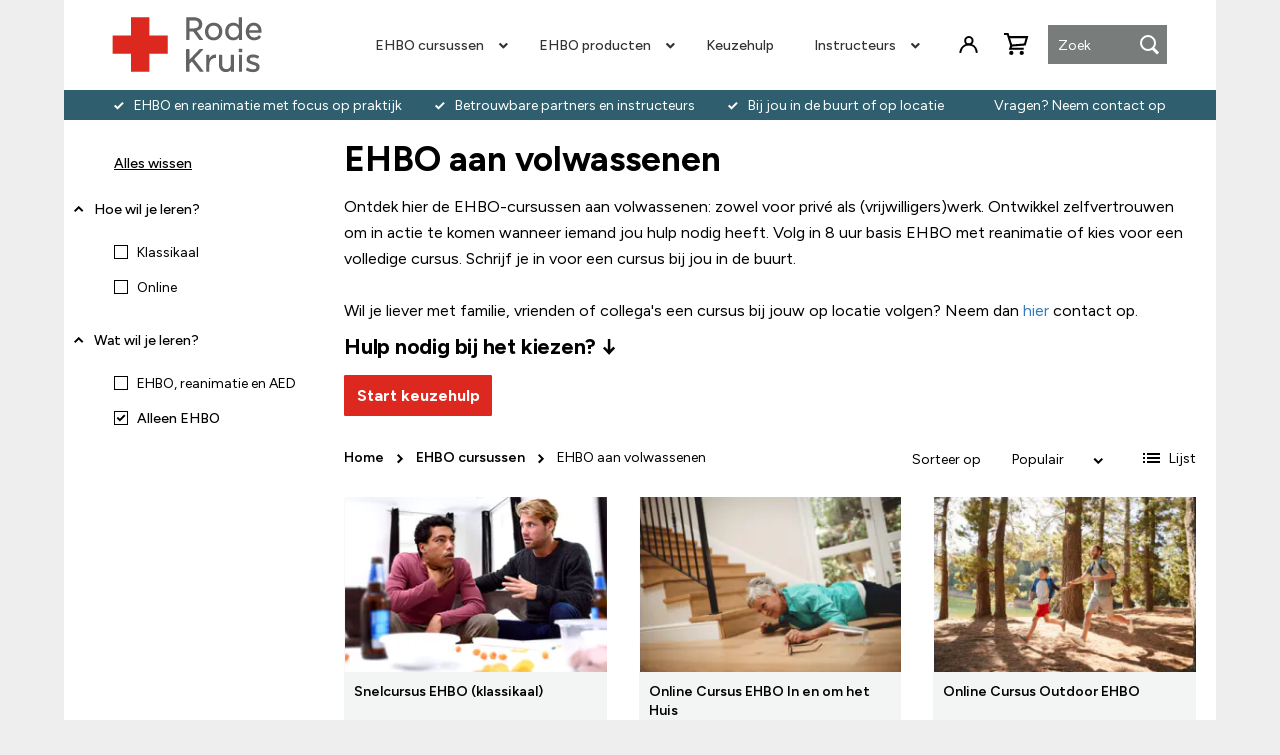

--- FILE ---
content_type: text/html; charset=UTF-8
request_url: https://shop.rodekruis.nl/ehbo-cursussen/ehbo-aan-volwassenen?learning_goals=6099&resuscitation=5528
body_size: 22381
content:
<!doctype html>
<html lang="nl">
    <head >
                <meta charset="utf-8"/>
<meta name="title" content="EHBO cursussen volwassenen | Bekijk het aanbod Rode Kruis"/>
<meta name="description" content="Volg een EHBO cursus volwassenen bij het Rode Kruis! ✓ Focus op durven handelen ✓ Betrouwbare instructeurs ✓ Bij jou in de buurt of op locatie."/>
<meta name="keywords" content="ehbo cursus, ehbo cursus certificaat, ehbo cursus boeken, ehbo cursus volwassenen, uitgebreide ehbo cursus voor volwassenen, basis ehbo, leer ehbo voor volwassenen "/>
<meta name="robots" content="noindex,nofollow"/>
<meta name="viewport" content="width=device-width, initial-scale=1"/>
<meta name="format-detection" content="telephone=no"/>
<title>EHBO cursussen volwassenen | Bekijk het aanbod Rode Kruis</title>
<link  rel="stylesheet" type="text/css"  media="all" href="https://shop.rodekruis.nl/static/_cache/merged/5a5982158c2b38ea560efb4802df81a2.min.css" />
<link  rel="stylesheet" type="text/css"  media="all" href="https://shop.rodekruis.nl/static/frontend/Smartshore/redcross/nl_NL/Anowave_Ec/css/ec.min.css" />
<link  rel="stylesheet" type="text/css"  media="screen and (min-width: 990px)" href="https://shop.rodekruis.nl/static/frontend/Smartshore/redcross/nl_NL/css/styles-l.min.css" />
<link  rel="stylesheet" type="text/css"  media="print" href="https://shop.rodekruis.nl/static/frontend/Smartshore/redcross/nl_NL/css/print.min.css" />
<link  rel="stylesheet" type="text/css"  media="all" href="https://shop.rodekruis.nl/static/_cache/merged/cc764133140857b3e6571d8d573a97a9.min.css" />



<script  type="text/javascript"  src="https://shop.rodekruis.nl/static/frontend/Smartshore/redcross/nl_NL/Anowave_Ec/js/ec.js"></script>
<script  type="text/javascript"  src="https://shop.rodekruis.nl/static/frontend/Smartshore/redcross/nl_NL/Anowave_Ec4/js/ec4.js"></script>
<link rel="preload" as="font" crossorigin="anonymous" href="https://shop.rodekruis.nl/static/frontend/Smartshore/redcross/nl_NL/fonts/opensans/light/opensans-300.woff2" />
<link rel="preload" as="font" crossorigin="anonymous" href="https://shop.rodekruis.nl/static/frontend/Smartshore/redcross/nl_NL/fonts/opensans/regular/opensans-400.woff2" />
<link rel="preload" as="font" crossorigin="anonymous" href="https://shop.rodekruis.nl/static/frontend/Smartshore/redcross/nl_NL/fonts/opensans/semibold/opensans-600.woff2" />
<link rel="preload" as="font" crossorigin="anonymous" href="https://shop.rodekruis.nl/static/frontend/Smartshore/redcross/nl_NL/fonts/opensans/bold/opensans-700.woff2" />
<link rel="preload" as="font" crossorigin="anonymous" href="https://shop.rodekruis.nl/static/frontend/Smartshore/redcross/nl_NL/fonts/Luma-Icons.woff2" />
<link  rel="icon" type="image/x-icon" href="https://shop.rodekruis.nl/media/favicon/stores/1/favicon.png" />
<link  rel="shortcut icon" type="image/x-icon" href="https://shop.rodekruis.nl/media/favicon/stores/1/favicon.png" />
<meta name="google-site-verification" content="e5zjOmC0vZKieC1YSpW2ipl8aKAj9iqN2JFZKTLVi_0" />
<!--A7lPR77AAzBFSpILhEqIsFqAm3cVuwOr-->
<meta name="google-site-verification" content="YB2wBRLc5-gh2HUnMiBj078CPri1hy6ivtyAVP-X7zc" />

<meta name="google-site-verification" content="_pT4QVTrlBmj-uB8KnlQX8VcuJPwX2zmfA9e94kLCXg" />            
<script data-ommit="1">
	(summary =>
	{
		if (summary)
		{
			let getSummary = (event) =>
			{
				AEC.Request.post("https:\/\/shop.rodekruis.nl\/datalayer\/index\/cart\/",{ event:event }, (response) =>
				{
					if (typeof dataLayer !== "undefined") {
						dataLayer.push(response);
					}
			   	});
			};

			["ec.cookie.remove.item.data","ec.cookie.update.item.data","ec.cookie.add.data"].forEach(event =>
			{
				AEC.EventDispatcher.on(event, (event =>
				{
					return () =>
					{
						setTimeout(() => { getSummary(event); }, 2000);
					};
				})(event));
			});
		}
	})(AEC.summary);</script><script data-ommit="1">
    if ("undefined" !== typeof AEC && AEC.GA4)
    {
        AEC.GA4.enabled = true;

        /**
         * Conversion event
         */
        AEC.GA4.conversion_event = "purchase";

        /**
         * Set current currency
        */
        AEC.GA4.currency = "EUR";

        /**
         * Get quote details
         */
        AEC.GA4.quote = [];
    }</script><script data-ommit="1">
	window.dataLayer = window.dataLayer || [];
	var dataLayerTransport = (function()
	{
		var data = [];
		
		return {
			data:[],
			push: function(data)
			{
				this.data.push(data);
				
				return this;
			},
			serialize: function()
			{
				return this.data;
			}
		}	
	})();</script><script data-ommit="1">
	/**
	 * Wait for DOM to be ready (ensures header scripts are loaded)
	 */
	(function() {
		var retryCount = 0;
		var maxRetries = 20; // Max 1 second (20 * 50ms)

		function init() {
			// Safety check for AEC - retry if not ready
			if (typeof AEC === "undefined" || typeof AEC.Cookie === "undefined") {
				retryCount++;
				if (retryCount < maxRetries) {
					setTimeout(init, 50); // Retry after 50ms
				} else {
					console.error("AEC failed to initialize after " + (maxRetries * 50) + "ms in purchase page");
				}
				return;
			}

			/* Dynamic remarketing */
			window.google_tag_params = window.google_tag_params || {};

			/* Default pagetype */
			window.google_tag_params.ecomm_pagetype = "category";

			/* Grouped products collection */
			window.G = [];

			/**
			 * Global revenue
			 */
			window.revenue = 0;

			/**
			 * DoubleClick
			 */
			window.DoubleClick =
			{
				DoubleClickRevenue:	 	0,
				DoubleClickTransaction: 0,
				DoubleClickQuantity: 	0
			};

			/**
			 * Push visitor data
			 */
			AEC.Cookie.visitor({"visitorLoginState":"Logged out","visitorLifetimeValue":0,"visitorExistingCustomer":"Nee","visitorType":"NOT LOGGED IN","currentStore":"Webshop"}).push(dataLayer, false);

			/**
			 * Add pagetype
			 */
			dataLayer.push({ pageType: "category"});
		}

		if (document.readyState === "complete" || document.readyState === "interactive") {
			init();
		} else {
			document.addEventListener("DOMContentLoaded", init);
		}
	})();
</script>
<!-- Google Tag Manager -->

<!-- End Google Tag Manager -->
<script data-ommit="1">
/**
 * Wait for DOM to be ready (ensures header scripts are loaded)
 */
(function() {
	var retryCount = 0;
	var maxRetries = 20; // Max 1 second (20 * 50ms)

	function init() {
		// Safety check for AEC - retry if not ready
		if (typeof AEC === "undefined" || typeof AEC.Bind === "undefined") {
			retryCount++;
			if (retryCount < maxRetries) {
				setTimeout(init, 50); // Retry after 50ms
			} else {
				console.error("AEC failed to initialize after " + (maxRetries * 50) + "ms in purchase bindings");
			}
			return;
		}

		AEC.Bind.apply({"performance":false})
	}

	if (document.readyState === "complete" || document.readyState === "interactive") {
		init();
	} else {
		document.addEventListener("DOMContentLoaded", init);
	}
})();
</script><style>
    .block.social-login-authentication-channel.account-social-login .block-content {
        text-align: center;
    }

    
                    #bnt-social-login-fake-email {
                    background-color: grey !important;
                    border: grey !important;
                    }

                    #request-popup .social-login-title {
                    background-color: grey !important;
                    }
                

    /* Compatible ETheme_YOURstore*/
    div#centerColumn .column.main .block.social-login-authentication-channel.account-social-login {
        max-width: 900px !important;
        margin: 0 auto !important;
    }

    div#centerColumn .column.main .block.social-login-authentication-channel.account-social-login .block-content {
        text-align: center;
    }

    @media (max-width: 1024px) {
        div#centerColumn .column.main .block.social-login-authentication-channel.account-social-login .block-content {
            padding: 0 15px;
        }
    }
</style>
<style>
	@media (min-width: 1260px) {
		.magezon-builder .mgz-container {width: 1260px;}
	}
	</style><style>
	.ec-gtm-cookie-directive > div { background: &#x23;ffffff; color: &#x23;000000; -webkit-border-radius: 8px; -moz-border-radius: 8px; -ms-border-radius: 8px; -o-border-radius: 8px; border-radius: 8px;  }
	.ec-gtm-cookie-directive > div > div > div a.action.accept.btn.btn-danger,
    .ec-gtm-cookie-directive > div > div > div a.action.accept-all.btn.btn-danger { color: #FFFFFF; background-color: &#x23;006543; border-color: &#x23;006543; }
    .ec-gtm-cookie-directive > div > div > div a.action.accept.btn.btn-danger:hover,
    .ec-gtm-cookie-directive > div > div > div a.action.accept-all.btn.btn-danger:hover { background-color: transparent; color: &#x23;006543 !important; }
	.ec-gtm-cookie-directive > div > div > div a.action.refuse,
    .ec-gtm-cookie-directive > div > div > div a.action.customize { background-color: transparent; color: &#x23;000000; }
	.ec-gtm-cookie-directive > div > div > div .ec-gtm-cookie-directive-note-toggle { color: &#x23;006543; }
    .ec-gtm-cookie-directive-segments { background: &#x23;ffffff; }
    .ec-gtm-cookie-directive-segments > div input[type="checkbox"] + label:before { border:1px solid &#x23;000000; }</style>    </head>
    <body data-container="body"
          data-mage-init='{"loaderAjax": {}, "loader": { "icon": "https://shop.rodekruis.nl/static/frontend/Smartshore/redcross/nl_NL/images/loader-2.gif"}}'
        id="html-body" class="page-with-filter page-products categorypath-ehbo-cursussen-ehbo-aan-volwassenen category-ehbo-aan-volwassenen catalog-category-view page-layout-2columns-left">
        


<div class="cookie-status-message" id="cookie-status">
    The store will not work correctly when cookies are disabled.</div>




    <noscript>
        <div class="message global noscript">
            <div class="content">
                <p>
                    <strong>JavaScript lijkt te zijn uitgeschakeld in uw browser.</strong>
                    <span>
                        Voor de beste gebruikerservaring, zorg ervoor dat javascript ingeschakeld is voor uw browser.                    </span>
                </p>
            </div>
        </div>
    </noscript>


<!-- Google Tag Manager (noscript) -->
<noscript><iframe src="https://load.sst.rodekruis.nl/ns.html?id=GTM-5VHSMS8" height="0" width="0" style="display:none;visibility:hidden"></iframe></noscript>
<!-- End Google Tag Manager (noscript) --><div class="page-wrapper"><header class="set-header page-header"><span data-action="toggle-nav" class="action nav-toggle"><span>Toggle Nav</span></span>
<a
    class="logo"
    href="https://shop.rodekruis.nl/"
    title=""
    aria-label="store logo">
    <img src="https://shop.rodekruis.nl/static/frontend/Smartshore/redcross/nl_NL/images/logo.svg"
         title=""
         alt=""
                            />
</a>

<span id='mob_menu'></span>

<div id='overlay_menu'></div><div class="header content"><span data-action="toggle-nav" class="action nav-toggle"><span>Toggle Nav</span></span>
<a
    class="logo"
    href="https://shop.rodekruis.nl/"
    title=""
    aria-label="store logo">
    <img src="https://shop.rodekruis.nl/static/frontend/Smartshore/redcross/nl_NL/images/logo.svg"
         title=""
         alt=""
            width="170"                />
</a>
    <nav class="navigation" data-action="navigation">
        <div id="ninjamenus1" class="ninjamenus  ninjamenus-horizontal ninjamenus-mobile-drilldown ninjamenus-desktop  ninjamenus-top" data-type="horizontal" data-mobile-type="drilldown" data-mage-init='{"ninjamenustop": {"id": "ninjamenus1","mobileBreakpoint": 989, "stick": false}}'>
		<div class="drilldown-root ninjamenus1-drilldown-container">
		<div class="drilldown-root ninjamenus1-drilldown-root">
	    	<div class="magezon-builder magezon-builder-preload"><div class="r95asfr mgz-element nav-item mega left_edge_parent_item level0"><a href="https://shop.rodekruis.nl/ehbo-cursussen" ><span class="title">EHBO cursussen</span> <i class="caret fas mgz-fa-angle-down"></i> </a> <div class="item-submenu mgz-element-inner r95asfr-s"><div class="ninjamenus-drilldown-back"><div class="drilldown-opener drilldown-back"></div><div class="ninjamenus-current-link">EHBO cursussen</div></div><div class="vrminga mgz-element nav-item"><a href="https://shop.rodekruis.nl/ehbo-cursussen/ehbo-reanimatiecursussen" ><span class="title">EHBO reanimatiecursussen</span> </a> </div><div class="dnx9xx6 mgz-element nav-item"><a href="https://shop.rodekruis.nl/ehbo-cursussen/ehbo-aan-babys-en-kinderen" ><span class="title">EHBO aan baby's en kinderen</span> </a> </div><div class="cgcu0vq mgz-element nav-item"><a href="https://shop.rodekruis.nl/ehbo-cursussen/ehbo-aan-volwassenen" ><span class="title">EHBO aan volwassenen</span> </a> </div><div class="xfkxuo3 mgz-element nav-item"><a href="https://shop.rodekruis.nl/ehbo-cursussen/ehbo-aan-iedereen" ><span class="title">EHBO aan iedereen</span> </a> </div><div class="tddk22u mgz-element nav-item"><a href="https://shop.rodekruis.nl/ehbo-cursussen/ehbo-aan-sporters" ><span class="title">EHBO aan sporters</span> </a> </div><div class="sqtup90 mgz-element nav-item"><a href="https://shop.rodekruis.nl/ehbo-cursussen/ehbo-online-cursussen" ><span class="title">EHBO online cursussen</span> </a> </div><div class="c89opwx mgz-element nav-item"><a href="https://shop.rodekruis.nl/ehbo-cursussen/ehbdd-drank-en-drugs" ><span class="title">EHBDD drank en drugs</span> </a> </div><div class="o8gsk54 mgz-element nav-item"><a href="https://shop.rodekruis.nl/ehbo-cursussen/ehbo-specialistisch" ><span class="title">EHBO specialistisch</span> </a> </div><div class="dl3fog2 mgz-element nav-item"><a href="https://shop.rodekruis.nl/ehbo-cursussen/ehbo-herhaling" ><span class="title">EHBO herhalingscursussen</span> </a> </div><div class="dum9eaq mgz-element nav-item"><a href="https://shop.rodekruis.nl/ehbo-op-locatie" ><span class="title">EHBO-cursus op locatie</span> </a> </div><div class="v7jevtn mgz-element nav-item"><a href="https://shop.rodekruis.nl/ehbo-cursussen/first-aid-english-courses" ><span class="title">First aid English courses </span> </a> </div><div class="kfly8lg mgz-element nav-item"><a href="https://shop.rodekruis.nl/ehbo-cursussen" ><span class="title">Bekijk alles</span> </a> <style type="text&#x2F;css" class="mgz-style">.kfly8lg > a{font-style: italic;}</style></div></div><style type="text&#x2F;css" class="mgz-style">.r95asfr > .item-submenu{width:250px !important;}</style></div><div class="n4ayds4 mgz-element nav-item mega left_edge_parent_item level0"><a href="https://shop.rodekruis.nl/ehbo-producten" ><span class="title">EHBO producten</span> <i class="caret fas mgz-fa-angle-down"></i> </a> <div class="item-submenu mgz-element-inner n4ayds4-s"><div class="ninjamenus-drilldown-back"><div class="drilldown-opener drilldown-back"></div><div class="ninjamenus-current-link">EHBO producten</div></div><div class="byesxvm mgz-element nav-item"><a href="https://shop.rodekruis.nl/ehbo-producten/aed-online-kopen" ><span class="title">AED's en accessoires</span> </a> </div><div class="uwiwpeo mgz-element nav-item"><a href="https://shop.rodekruis.nl/ehbo-producten/bhv-ehbo-koffers" ><span class="title">BHV koffers</span> </a> </div><div class="wob8l6y mgz-element nav-item"><a href="https://shop.rodekruis.nl/ehbo-producten/ehbo-set" ><span class="title">EHBO sets en koffers</span> </a> </div><div class="h1wcilp mgz-element nav-item"><a href="https://shop.rodekruis.nl/ehbo-producten/ehbo-boeken" ><span class="title">EHBO boeken</span> </a> </div><div class="yxmt89v mgz-element nav-item"><a href="https://shop.rodekruis.nl/noodpakket" ><span class="title">Noodpakket</span> </a> </div><div class="muoigax mgz-element nav-item"><a href="https://shop.rodekruis.nl/ehbo-producten" ><span class="title">Bekijk alles</span> </a> <style type="text&#x2F;css" class="mgz-style">.muoigax > a{font-style: italic;}</style></div></div><style type="text&#x2F;css" class="mgz-style">.n4ayds4 > .item-submenu{width:250px !important;}</style></div><div class="ilj4vmg mgz-element nav-item ninjamenus-hide-desktop level0"><a href="https://shop.rodekruis.nl/ehbo-op-locatie" ><span class="title">EHBO op locatie</span> </a> </div><div class="tkpo2iw mgz-element nav-item level0"><a href="https://shop.rodekruis.nl/keuzehulp" ><span class="title">Keuzehulp</span> </a> </div><div class="xo6cglr mgz-element nav-item ninjamenus-hide-desktop level0"><a href="https://shop.rodekruis.nl/best-sellers" ><span class="title">Meest gekozen</span> </a> </div><div class="irj0rba mgz-element nav-item ninjamenus-hide-desktop level0"><a href="https://shop.rodekruis.nl/vergoeding-zorgverzekering" ><span class="title">Vergoeding zorgverzekering</span> </a> </div><div class="qqa9ibl mgz-element nav-item mega left_edge_parent_item level0"><a href="https://shop.rodekruis.nl/ehbo-instructeurs" ><span class="title">Instructeurs</span> <i class="caret fas mgz-fa-angle-down"></i> </a> <div class="item-submenu mgz-element-inner qqa9ibl-s"><div class="ninjamenus-drilldown-back"><div class="drilldown-opener drilldown-back"></div><div class="ninjamenus-current-link">Instructeurs</div></div><div class="tno6odl mgz-element nav-item"><a href="https://shop.rodekruis.nl/ehbo-instructeurs/opleiding" ><span class="title">Instructeursopleiding</span> </a> </div><div class="mcytj59 mgz-element nav-item"><a href="https://shop.rodekruis.nl/ehbo-instructeurs/bij-en-nascholingen" ><span class="title">Bij- en nascholing</span> </a> </div><div class="ivd0bh4 mgz-element nav-item"><a href="https://shop.rodekruis.nl/ehbo-instructeurs/reanimatiepoppen" ><span class="title">Reanimatiepoppen</span> </a> </div><div class="s1deoap mgz-element nav-item"><a href="https://shop.rodekruis.nl/ehbo-instructeurs/accessoires-reanimatiepoppen" ><span class="title">Accessoires reanimatiepoppen </span> </a> </div><div class="sufrpm9 mgz-element nav-item"><a href="https://shop.rodekruis.nl/ehbo-instructeurs/aed-trainers" ><span class="title">AED trainers en elektroden</span> </a> </div><div class="bh5dx55 mgz-element nav-item"><a href="https://shop.rodekruis.nl/ehbo-instructeurs/veelgestelde-vragen" ><span class="title">Veelgestelde vragen</span> </a> </div><div class="oylrmom mgz-element nav-item"><a href="https://shop.rodekruis.nl/ehbo-instructeurs" ><span class="title">Bekijk alles</span> </a> <style type="text&#x2F;css" class="mgz-style">.oylrmom > a{font-style:italic;}</style></div></div><style type="text&#x2F;css" class="mgz-style">.qqa9ibl > .item-submenu{width:250px !important;}</style></div><div class="cy5hhjh mgz-element nav-item ninjamenus-hide-desktop level0"><a href="https://shop.rodekruis.nl/veelgestelde-vragen" ><span class="title">Veelgestelde vragen</span> </a> </div><div class="qb3di2j mgz-element nav-item ninjamenus-hide-desktop level0"><a href="https://shop.rodekruis.nl/klantenservice-contact" ><span class="title">Klantenservice & Contact</span> </a> </div></div>    		</div>
	</div>
		</div>
    </nav>
</div><div id="header-links-wrapper"><ul class="header links">    <li class="greet welcome" data-bind="scope: 'customer'">
        <!-- ko if: customer().fullname  -->
        <span class="logged-in"
              data-bind="text: new String('Welkom, %1!').
              replace('%1', customer().fullname)">
        </span>
        <!-- /ko -->
        <!-- ko ifnot: customer().fullname  -->
        <span class="not-logged-in"
              data-bind="text: 'Welcome msg!'"></span>
                <!-- /ko -->
    </li>
        
<li class="link authorization-link" data-label="of">
    <a href="https://shop.rodekruis.nl/customer/account/login/referer/aHR0cHM6Ly9zaG9wLnJvZGVrcnVpcy5ubC9laGJvLWN1cnN1c3Nlbi9laGJvLWFhbi12b2x3YXNzZW5lbj9sZWFybmluZ19nb2Fscz02MDk5JnJlc3VzY2l0YXRpb249NTUyOA~~/"        >Inloggen</a>
</li>
</ul></div><div class="block block-search">
    <div class="block block-title"><strong>Zoek</strong></div>
    <div class="block block-content">
        <form class="form minisearch" id="search_mini_form"
              action="https://shop.rodekruis.nl/catalogsearch/result/" method="get">
                        <div class="field search">
                <label class="label" for="search" data-role="minisearch-label">
                    <span>Zoek</span>
                </label>
                <div class="control">
                    <input id="search"
                           type="text"
                           name="q"
                           value=""
                           placeholder="Zoek"
                           class="input-text"
                           maxlength="30"
                           role="combobox"
                           aria-haspopup="false"
                           aria-autocomplete="both"
                           autocomplete="off"
                           aria-expanded="false"/>
                    <div id="search_autocomplete" class="search-autocomplete"></div>
                                    </div>
            </div>
            <div class="actions">
                <button type="submit"
                        title="Zoek"
                        class="action search"
                        aria-label="Search"
                >
                    <span>Zoek</span>
                </button>
            </div>
        </form>
    </div>
</div>

<div data-block="minicart" class="minicart-wrapper">
    <a class="action showcart" href="https://shop.rodekruis.nl/checkout/cart/"
       data-bind="scope: 'minicart_content'">
        <span class="text">Winkelwagen</span>
        <span class="counter qty empty"
              data-bind="css: { empty: !!getCartParam('summary_count') == false && !isLoading() },
               blockLoader: isLoading">
            <span class="counter-number">
                <!-- ko if: getCartParam('summary_count') -->
                <!-- ko text: getCartParam('summary_count').toLocaleString(window.LOCALE) --><!-- /ko -->
                <!-- /ko -->
            </span>
            <span class="counter-label">
            <!-- ko if: getCartParam('summary_count') -->
                <!-- ko text: getCartParam('summary_count').toLocaleString(window.LOCALE) --><!-- /ko -->
                <!-- ko i18n: 'items' --><!-- /ko -->
            <!-- /ko -->
            </span>
        </span>
    </a>
            <div class="block block-minicart"
             data-role="dropdownDialog"
             data-mage-init='{"dropdownDialog":{
                "appendTo":"[data-block=minicart]",
                "triggerTarget":".showcart",
                "timeout": "2000",
                "closeOnMouseLeave": false,
                "closeOnEscape": true,
                "triggerClass":"active",
                "parentClass":"active",
                "buttons":[]}}'>
            <div id="minicart-content-wrapper" data-bind="scope: 'minicart_content'">
                <!-- ko template: getTemplate() --><!-- /ko -->
            </div>
                    </div>
            
</div>
</header><div id="page-top-usp"><div id="page-top-usp-content">
    <div id="page-top-usp-left">
        <div data-content-type="html" data-appearance="default" data-element="main" data-decoded="true"><ul>
<li><a>EHBO en reanimatie met focus op praktijk</a></li>
<li><a>Betrouwbare partners en instructeurs</a></li>
<li><a>Bij jou in de buurt of op locatie</a></li>
</ul>
</div>    </div>
    <div id="page-top-usp-right">
        <p><a href="/klantenservice-contact">Vragen? Neem contact op</a></p>    </div>
</div>
<div id="page-top-usp-mobile">
    <div data-content-type="html" data-appearance="default" data-element="main" data-decoded="true"><ul>
<li>EHBO en reanimatie met focus op praktijk</li>
<li>Betrouwbare partners en instructeurs</li>
<li>Bij jou in de buurt of op locatie</li>
</ul></div></div>

</div><main id="maincontent" class="page-main"><a id="contentarea" tabindex="-1"></a>
<div class="page messages"><div data-placeholder="messages"></div>
<div data-bind="scope: 'messages'">
    <!-- ko if: cookieMessages && cookieMessages.length > 0 -->
    <div aria-atomic="true" role="alert" data-bind="foreach: { data: cookieMessages, as: 'message' }" class="messages">
        <div data-bind="attr: {
            class: 'message-' + message.type + ' ' + message.type + ' message',
            'data-ui-id': 'message-' + message.type
        }">
            <div data-bind="html: $parent.prepareMessageForHtml(message.text)"></div>
        </div>
    </div>
    <!-- /ko -->

    <!-- ko if: messages().messages && messages().messages.length > 0 -->
    <div aria-atomic="true" role="alert" class="messages" data-bind="foreach: {
        data: messages().messages, as: 'message'
    }">
        <div data-bind="attr: {
            class: 'message-' + message.type + ' ' + message.type + ' message',
            'data-ui-id': 'message-' + message.type
        }">
            <div data-bind="html: $parent.prepareMessageForHtml(message.text)"></div>
        </div>
    </div>
    <!-- /ko -->
</div>

</div><div class="columns"><div class="column main"><div class="category-view">    <div class="category-description">
                            <div data-content-type="html" data-appearance="default" data-element="main" data-decoded="true"><h1>EHBO aan volwassenen</h1>
<p><span class="LineBreakBlob BlobObject DragDrop SCXW212564034 BCX0">Ontdek hier de EHBO-cursussen aan volwassenen: zowel voor privé als (vrijwilligers)werk. Ontwikkel zelfvertrouwen om in actie te komen wanneer iemand jou hulp nodig heeft. Volg in 8 uur basis EHBO met reanimatie of kies voor een volledige cursus. Schrijf je in voor een cursus bij jou in de buurt.<br /></span><span class="LineBreakBlob BlobObject DragDrop SCXW212564034 BCX0"><span class="SCXW212564034 BCX0"> </span><br class="SCXW212564034 BCX0" /></span><span data-contrast="auto">Wil je liever met familie, vrienden of collega's een cursus bij jouw op locatie volgen? </span><span class="TextRun SCXW250247641 BCX0" lang="NL-NL" xml:lang="NL-NL" data-contrast="auto"><span class="NormalTextRun SCXW250247641 BCX0" data-ccp-parastyle="heading 1">Neem dan </span></span><a class="Hyperlink SCXW250247641 BCX0" href="https://shop.rodekruis.nl/ehbo-op-locatie" target="_blank" rel="noreferrer noopener"><span class="TextRun Underlined SCXW250247641 BCX0" lang="NL-NL" xml:lang="NL-NL" data-contrast="auto"><span class="NormalTextRun SCXW250247641 BCX0" data-ccp-charstyle="Hyperlink">hier</span></span></a><span class="TextRun SCXW250247641 BCX0" lang="NL-NL" xml:lang="NL-NL" data-contrast="auto"><span class="NormalTextRun SCXW250247641 BCX0" data-ccp-parastyle="heading 1"> </span><span class="ContextualSpellingAndGrammarError SCXW250247641 BCX0" data-ccp-parastyle="heading 1">contact</span><span class="NormalTextRun SCXW250247641 BCX0" data-ccp-parastyle="heading 1"> op.<br /></span></span></p>
<h2>Hulp nodig bij het kiezen?<span class="LineBreakBlob BlobObject DragDrop SCXW212564034 BCX0"> ↓</span></h2>
<p><button
  data-advisor-id="3261cc26-cd5c-47ab-8240-0b27618f1a7d"
  data-aiden-mode="sidebar"
  style="
    border: none;
    background: #dc281e;
    border-radius: 0.125rem;
    padding: 0.75rem 1.25rem;
    color: #ffffff;
    font-size: inherit;
    font-weight: bold;
    cursor: pointer;
  ">
  Start keuzehulp
</button></p></div>            </div>
</div>    <div id="amasty-shopby-product-list">        <div class="toolbar toolbar-products" data-mage-init='{"productListToolbarForm":{"mode":"product_list_mode","direction":"product_list_dir","order":"product_list_order","limit":"product_list_limit","modeDefault":"grid","directionDefault":"asc","orderDefault":"position","limitDefault":100,"url":"https:\/\/shop.rodekruis.nl\/ehbo-cursussen\/ehbo-aan-volwassenen?learning_goals=6099&resuscitation=5528","formKey":"7jzXTHtkdcCMrh9O","post":false}}'>
            <div class="breadcrumbs">
    <ul class="items">
                    <li class="item home">
                            <a href="https://shop.rodekruis.nl/" title="Ga naar homepagina">
                    Home                </a>
                        </li>
                    <li class="item category4">
                            <a href="https://shop.rodekruis.nl/ehbo-cursussen" title="">
                    EHBO cursussen                </a>
                        </li>
                    <li class="item category9">
                            <strong>EHBO aan volwassenen</strong>
                        </li>
            </ul>
</div>
            
                            <div class="toolbar-sorter sorter">

    <span id="filterToggle" class="btn btn-default btn-lg"><img src="https://shop.rodekruis.nl/static/frontend/Smartshore/redcross/nl_NL/images/filter-65351.svg" alt="filter">Filter</span>
    <label class="sorter-label" for="sorter">Sorteer op</label>
    <select id="sorter" data-role="sorter" class="sorter-options">
                    <option value="position" selected>
                Populair            </option>
                    <option value="name">
                Product Naam            </option>
                    <option value="sku">
                Artikelnummer            </option>
                    <option value="price">
                Prijs            </option>
            </select>
            <a title="Van hoog naar laag sorteren" href="#" class="action sorter-action sort-asc" data-role="direction-switcher" data-value="desc">
            <span>Van hoog naar laag sorteren</span>
        </a>
    </div>
            
                                <div class="modes">
                            <strong class="modes-label" id="modes-label">Tonen als</strong>
                                                <strong title="Raster" class="modes-mode active mode-grid" data-value="grid">
                        <span>Raster</span>
                    </strong>
                                                                <a class="modes-mode mode-list" title="Lijst" href="#" data-role="mode-switcher" data-value="list" id="mode-list" aria-labelledby="modes-label mode-list" data-event="switchMode">
                        <span>Lijst</span>
                    </a>
                                        </div>
                    </div>
    
            
                <div class="products wrapper clearfix grid products-grid">
            
                
                        
            
            <ul class="products list items product-items clearfix">
                
                                        
                                        
                    <li class="item product product-item product-item-course" data-sku="EH1106">
                        <div class="carousel-product" id="product-item-info_455" data-container="product-grid">
                        <!--    removed .product-item-info  -->
                            <div class="carousel-product-img">
                            
                                                                                                <a href="https://shop.rodekruis.nl/snelcursus-ehbo" class="product photo product-item-photo" tabindex="-1">
                                    <span class="product-image-container product-image-container-455">
    <span class="product-image-wrapper">
        <picture><source class="product-image-photo" srcset="https://shop.rodekruis.nl/media/bss/webp/media/catalog/product/cache/357d0dc63a05d70c24681b8926017ac2/s/n/snelcursus_ehbo_volwassenen_small_1.webp" loading="lazy" width="281" height="187" alt="Snelcursus EHBO" type="image/webp"><img class="product-image-photo" src="https://shop.rodekruis.nl/media/catalog/product/cache/357d0dc63a05d70c24681b8926017ac2/s/n/snelcursus_ehbo_volwassenen_small_1.png" loading="lazy" width="281" height="187" alt="Snelcursus EHBO" bss-converted></source></picture></span>
</span>
<style>.product-image-container-455 {
    width: 281px;
}
.product-image-container-455 span.product-image-wrapper {
    padding-bottom: 66.548042704626%;
}</style>                                </a>
                            </div>
                            
                            <div class="carousel-product-info">
                                                                <h4>
                                    <a class="product-item-link" href="https://shop.rodekruis.nl/snelcursus-ehbo">
                                        Snelcursus EHBO (klassikaal)                                    </a>
                                </h4>
                                
                                <div class="carousel-product-usps">
                                    <ul>
<li><span style="color: #000000;">EHBO-kennis van de 7 meest voorkomende ongevallen</span></li>
<li><span style="color: #000000;">4 uur klassikaal</span></li>
<li><span style="color: #000000;">Rode Kruis certificaat</span></li>
</ul>                                </div>
                            </div>
                                                
                            <div class="carousel-product-price-action">
                                <div class="carousel-product-price">
                                    <div class="price-box price-final_price" data-role="priceBox" data-product-id="455" data-price-box="product-id-455"><div class="price-box">
        <p class="minimal-price">
        <span class="price-label">Vanaf</span>

<span class="price-container tax weee">
        <span data-price-amount="90" data-price-type="" class="price-wrapper "><span class="price">€ 90,-</span></span>
        </span>
    </p>
    </div>
</div>                                </div>
                                
                                <div class="carousel-product-action">
                                    <a href="https://shop.rodekruis.nl/snelcursus-ehbo" title="Snelcursus EHBO (klassikaal)" class="btn btn-danger more">
                                        Bekijk                                    </a>
                                </div>
                            </div>
                            
                                                                                </div>
                    </li>
                
                                        
                                        
                    <li class="item product product-item product-item-course" data-sku="OC0002">
                        <div class="carousel-product" id="product-item-info_2825" data-container="product-grid">
                        <!--    removed .product-item-info  -->
                            <div class="carousel-product-img">
                            
                                                                                                <a href="https://shop.rodekruis.nl/online-cursus-ehbo-in-en-om-het-huis" class="product photo product-item-photo" tabindex="-1">
                                    <span class="product-image-container product-image-container-2825">
    <span class="product-image-wrapper">
        <picture><source class="product-image-photo" srcset="https://shop.rodekruis.nl/media/bss/webp/media/catalog/product/cache/357d0dc63a05d70c24681b8926017ac2/o/n/online_ehbo_cursus_huis_rode_kruis_small.webp" loading="lazy" width="281" height="187" alt="Online Cursus EHBO In en om het Huis" type="image/webp"><img class="product-image-photo" src="https://shop.rodekruis.nl/media/catalog/product/cache/357d0dc63a05d70c24681b8926017ac2/o/n/online_ehbo_cursus_huis_rode_kruis_small.png" loading="lazy" width="281" height="187" alt="Online Cursus EHBO In en om het Huis" bss-converted></source></picture></span>
</span>
<style>.product-image-container-2825 {
    width: 281px;
}
.product-image-container-2825 span.product-image-wrapper {
    padding-bottom: 66.548042704626%;
}</style>                                </a>
                            </div>
                            
                            <div class="carousel-product-info">
                                                                <h4>
                                    <a class="product-item-link" href="https://shop.rodekruis.nl/online-cursus-ehbo-in-en-om-het-huis">
                                        Online Cursus EHBO In en om het Huis                                    </a>
                                </h4>
                                
                                <div class="carousel-product-usps">
                                    <ul>
<li class="x_MsoListParagraph">E-learning voor iedereen </li>
<li class="x_MsoListParagraph">2 uur online</li>
<li class="x_MsoListParagraph">Bewijs van deelname</li>
</ul>                                </div>
                            </div>
                                                
                            <div class="carousel-product-price-action">
                                <div class="carousel-product-price">
                                    <div class="price-box price-final_price" data-role="priceBox" data-product-id="2825" data-price-box="product-id-2825"><div class="price-box">
        <p class="minimal-price">
        <span class="price-label">Vanaf</span>

<span class="price-container tax weee">
        <span data-price-amount="21.5" data-price-type="" class="price-wrapper "><span class="price">€ 21,50</span></span>
        </span>
    </p>
    </div>
</div>                                </div>
                                
                                <div class="carousel-product-action">
                                    <a href="https://shop.rodekruis.nl/online-cursus-ehbo-in-en-om-het-huis" title="Online Cursus EHBO In en om het Huis" class="btn btn-danger more">
                                        Bekijk                                    </a>
                                </div>
                            </div>
                            
                                                                                </div>
                    </li>
                
                                        
                                        
                    <li class="item product product-item product-item-course" data-sku="OC0003">
                        <div class="carousel-product" id="product-item-info_2826" data-container="product-grid">
                        <!--    removed .product-item-info  -->
                            <div class="carousel-product-img">
                            
                                                                                                <a href="https://shop.rodekruis.nl/online-cursus-outdoor-ehbo" class="product photo product-item-photo" tabindex="-1">
                                    <span class="product-image-container product-image-container-2826">
    <span class="product-image-wrapper">
        <picture><source class="product-image-photo" srcset="https://shop.rodekruis.nl/media/bss/webp/media/catalog/product/cache/357d0dc63a05d70c24681b8926017ac2/o/n/online_ehbo_cursus_outdoor_rode_kruis_small.webp" loading="lazy" width="281" height="187" alt="Online Cursus Outdoor EHBO" type="image/webp"><img class="product-image-photo" src="https://shop.rodekruis.nl/media/catalog/product/cache/357d0dc63a05d70c24681b8926017ac2/o/n/online_ehbo_cursus_outdoor_rode_kruis_small.png" loading="lazy" width="281" height="187" alt="Online Cursus Outdoor EHBO" bss-converted></source></picture></span>
</span>
<style>.product-image-container-2826 {
    width: 281px;
}
.product-image-container-2826 span.product-image-wrapper {
    padding-bottom: 66.548042704626%;
}</style>                                </a>
                            </div>
                            
                            <div class="carousel-product-info">
                                                                <h4>
                                    <a class="product-item-link" href="https://shop.rodekruis.nl/online-cursus-outdoor-ehbo">
                                        Online Cursus Outdoor EHBO                                    </a>
                                </h4>
                                
                                <div class="carousel-product-usps">
                                    <ul type="disc">
<li class="x_MsoListParagraph">E-learning voor buitenmensen</li>
<li class="x_MsoListParagraph">2 uur online</li>
<li class="x_MsoListParagraph">Bewijs van deelname</li>
</ul>                                </div>
                            </div>
                                                
                            <div class="carousel-product-price-action">
                                <div class="carousel-product-price">
                                    <div class="price-box price-final_price" data-role="priceBox" data-product-id="2826" data-price-box="product-id-2826"><div class="price-box">
        <p class="minimal-price">
        <span class="price-label">Vanaf</span>

<span class="price-container tax weee">
        <span data-price-amount="21.5" data-price-type="" class="price-wrapper "><span class="price">€ 21,50</span></span>
        </span>
    </p>
    </div>
</div>                                </div>
                                
                                <div class="carousel-product-action">
                                    <a href="https://shop.rodekruis.nl/online-cursus-outdoor-ehbo" title="Online Cursus Outdoor EHBO" class="btn btn-danger more">
                                        Bekijk                                    </a>
                                </div>
                            </div>
                            
                                                                                </div>
                    </li>
                
                            </ul>
            
                    </div>
        <div class="toolbar toolbar-products" data-mage-init='{"productListToolbarForm":{"mode":"product_list_mode","direction":"product_list_dir","order":"product_list_order","limit":"product_list_limit","modeDefault":"grid","directionDefault":"asc","orderDefault":"position","limitDefault":100,"url":"https:\/\/shop.rodekruis.nl\/ehbo-cursussen\/ehbo-aan-volwassenen?learning_goals=6099&resuscitation=5528","formKey":"7jzXTHtkdcCMrh9O","post":false}}'>
            
    
        
        
    
    
        </div>
    
        </div>
<input name="form_key" type="hidden" value="7jzXTHtkdcCMrh9O" /><div id="authenticationPopup" data-bind="scope:'authenticationPopup', style: {display: 'none'}">
            <!-- ko template: getTemplate() --><!-- /ko -->
        
</div>












<div class="amshopby-filters-bottom-cms">
    </div>



<div data-am-js="js-init">
    

    </div>
<div class="catalog-topnav amasty-catalog-topnav">
    <div class="block filter" id="layered-filter-block" data-mage-init='
    {
        "collapsible":
        {
            "openedState": "active",
            "collapsible": true,
            "active": false,
            "collateral":
            {
                "openedState": "filter-active",
                "element": "body"
            }
        }
    }'>
                <div class="block-title filter-title" data-count="1">
            <strong data-role="title">Filteren</strong>
        </div>
        <div class="block-content filter-content">
            

                            <div class="block-actions filter-actions">
                    <a href="https://shop.rodekruis.nl/ehbo-cursussen/ehbo-aan-volwassenen?learning_goals=6099&amp;resuscitation=5528" class="action clear filter-clear">
                        <span>Alles wissen</span>
                    </a>
                </div>
                                                                
                    </div>
    </div>
</div></div><div class="sidebar sidebar-main">
    <div class="block filter" id="layered-filter-block" data-mage-init='
    {
        "collapsible":
        {
            "openedState": "active",
            "collapsible": true,
            "active": false,
            "collateral":
            {
                "openedState": "filter-active",
                "element": "body"
            }
        }
    }'>
                <div class="block-title filter-title" data-count="1">
            <strong data-role="title">Filteren</strong>
        </div>
        <div class="block-content filter-content">
            
    <div id="am-shopby-container"
         class="amshopby-filter-current filter-current"
         data-am-js="shopby-container"
         data-mage-init='{"collapsible":{"openedState": "active", "collapsible": true, "active": false }}'>
        <span class="block-subtitle filter-current-subtitle"
              role="heading"
              aria-level="2"
              data-role="title"
              data-count="1">
            Huidige filters        </span>
        <ol class="amshopby-items items">
                                            <li class="item amshopby-item"
                    data-am-js="shopby-item"
                    data-container="resuscitation"
                    data-value="5528">
                                            <a class="amshopby-remove"
                           href="https://shop.rodekruis.nl/ehbo-cursussen/ehbo-aan-volwassenen?learning_goals=6099"
                           aria-label="Verwijder&#x20;Wat&#x20;wil&#x20;je&#x20;leren&#x3F;&#x20;Alleen&#x20;EHBO"
                           title="Verwijder&#x20;Wat&#x20;wil&#x20;je&#x20;leren&#x3F;&#x20;Alleen&#x20;EHBO">
                        </a>
                                        <span class="amshopby-filter-name">
                        Wat wil je leren?                    </span>
                    <div class="amshopby-filter-value">
                        Alleen EHBO                    </div>
                </li>

                                        <li class="amshopby-button-wrap">
                            </li>
        </ol>

        
    </div>

                            <div class="block-actions filter-actions">
                    <a href="https://shop.rodekruis.nl/ehbo-cursussen/ehbo-aan-volwassenen?learning_goals=6099" class="action clear filter-clear">
                        <span>Alles wissen</span>
                    </a>
                </div>
                                                                                                                            <strong role="heading" aria-level="2" class="block-subtitle filter-subtitle">Selectie verfijnen</strong>
                        <div class="filter-options" id="narrow-by-list" data-role="content" data-mage-init='
                        {
                            "accordion":
                            {
                                "openedState": "active",
                                "collapsible": true,
                                "active": false,
                                "multipleCollapsible": false
                            }
                        }'>
                                            <div data-role="collapsible" class="filter-options-item">
                        <div data-role="title" class="filter-options-title">Hoe wil je leren?</div>
                        <div data-role="content" class="filter-options-content">

<form class="am-ranges "
      id="am-ranges-learning_format"
      data-am-js="ranges"
          data-amshopby-filter="learning_format"
      data-amshopby-filter-request-var="learning_format"
      autocomplete="off">
    <ol class="items am-filter-items-learning_format                -am-multiselect"
        >
                                                <li class="item "
            data-label="Klassikaal">
                                            <a
                    class="am-filter-item-697d5420a6332"
                    data-am-js="filter-item-default"
                    href="https://shop.rodekruis.nl/ehbo-cursussen/ehbo-aan-volwassenen?learning_format=5514&amp;learning_goals=6099&amp;resuscitation=5528"
                     rel="nofollow"                >

                    <span class="label">Klassikaal</span>
                                    </a>
                <input
                    name="amshopby[learning_format][]"
                    value="5514"
                    type="checkbox"
                    aria-label="Klassikaal"
                    data-digits-after-dot="0"
                    style=""
                                    />
                                    <span class="amshopby-choice"></span>
                                        </li>
                                        <li class="item "
            data-label="Online">
                                            <a
                    class="am-filter-item-697d5420a6530"
                    data-am-js="filter-item-default"
                    href="https://shop.rodekruis.nl/ehbo-cursussen/ehbo-aan-volwassenen?learning_format=5516&amp;learning_goals=6099&amp;resuscitation=5528"
                     rel="nofollow"                >

                    <span class="label">Online</span>
                                    </a>
                <input
                    name="amshopby[learning_format][]"
                    value="5516"
                    type="checkbox"
                    aria-label="Online"
                    data-digits-after-dot="0"
                    style=""
                                    />
                                    <span class="amshopby-choice"></span>
                                        </li>
            </ol>
</form>

    
</div>
                    </div>
                                                                                    <div data-role="collapsible" class="filter-options-item">
                        <div data-role="title" class="filter-options-title">Wat wil je leren?</div>
                        <div data-role="content" class="filter-options-content">

<form class="am-ranges "
      id="am-ranges-resuscitation"
      data-am-js="ranges"
          data-amshopby-filter="resuscitation"
      data-amshopby-filter-request-var="resuscitation"
      autocomplete="off">
    <ol class="items am-filter-items-resuscitation                -am-multiselect"
        >
                                                <li class="item "
            data-label="EHBO, reanimatie en AED">
                                            <a
                    class="am-filter-item-697d5420a733a"
                    data-am-js="filter-item-default"
                    href="https://shop.rodekruis.nl/ehbo-cursussen/ehbo-aan-volwassenen?resuscitation=5528%2C5527&amp;learning_goals=6099"
                     rel="nofollow"                >

                    <span class="label">EHBO, reanimatie en AED</span>
                                    </a>
                <input
                    name="amshopby[resuscitation][]"
                    value="5527"
                    type="checkbox"
                    aria-label="EHBO,&#x20;reanimatie&#x20;en&#x20;AED"
                    data-digits-after-dot="0"
                    style=""
                                    />
                                    <span class="amshopby-choice"></span>
                                        </li>
                                        <li class="item "
            data-label="Alleen EHBO">
                                            <a
                    class="am-filter-item-697d5420a73da"
                    data-am-js="filter-item-default"
                    href="https://shop.rodekruis.nl/ehbo-cursussen/ehbo-aan-volwassenen?learning_goals=6099"
                     rel="nofollow"                >

                    <span class="label">Alleen EHBO</span>
                                    </a>
                <input
                    name="amshopby[resuscitation][]"
                    value="5528"
                    type="checkbox"
                    aria-label="Alleen&#x20;EHBO"
                    data-digits-after-dot="0"
                    style=""
                     checked                />
                                    <span class="amshopby-choice"></span>
                                        </li>
            </ol>
</form>

</div>
                    </div>
                                                                                                                                            </div>
                    </div>
    </div>
</div></div><section id="home-content4" class="bgBrown"><div data-content-type="html" data-appearance="default" data-element="main" data-decoded="true"><div id="home-content4-left">
<h2>Hulp nodig?</h2>
<p>Heb jij advies nodig bij het kiezen van een EHBO-cursus? Doe de keuzehulp en ontdek welke cursus het beste past bij jou past.</p>
<p>Vragen of feedback? Bekijk onze veelgestelde vragen of neem contact met ons.
Het Rode Kruis staat voor je klaar!</p>
<p><a href="https://shop.rodekruis.nl/veelgestelde-vragen">Veelgestelde vragen</a></p>
</div>
<div id="home-content4-right"><img src="https://rodekruis-ehbo-01.ams3.cdn.digitaloceanspaces.com/B2C/images/cms/frontpage/ehbo_contact.webp" alt="Contact" width="625" height="410"></div></div></section>    <div id="category-seo">
        <div data-content-type="html" data-appearance="default" data-element="main" data-decoded="true"><h2><span data-contrast="auto">Wat leer je bij een EHBO-cursus volwassenen?</span></h2>
<p><span data-contrast="auto">In alle EHBO-cursussen voor volwassenen bij het Rode Kruis leer je hoe je in actie komt bij de meest voorkomende ongelukken, zoals bloedingen, bewusteloosheid, brandwonden, huidwonden, vergiftiging en verslikking. Je leert hoe je een slachtoffer beoordeelt, hoe je eerste hulp geeft en wanneer professionele hulp ingeschakeld moet worden. Hoe uitgebreider de EHBO-cursus, des te meer onderwerpen er behandelt worden. Door een EHBO-cursus te volgen, beschik je over de vaardigheden om familie, vrienden, collega's en zelfs voorbijgangers te helpen wanneer dat nodig is. </span><span data-ccp-props="{&quot;134233117&quot;:false,&quot;134233118&quot;:false,&quot;201341983&quot;:0,&quot;335551550&quot;:1,&quot;335551620&quot;:1,&quot;335559685&quot;:0,&quot;335559737&quot;:0,&quot;335559738&quot;:0,&quot;335559739&quot;:160,&quot;335559740&quot;:259}"> </span></p>
<h2><span data-contrast="auto">Wat kost een EHBO-cursus volwassenen?  </span></h2>
<p><span data-contrast="auto">Een <a href="https://shop.rodekruis.nl/snelcursus-ehbo">snelcursus EHBO</a> kun je al volgen vanaf € 90,-. De meeste <a href="https://shop.rodekruis.nl/cursus-uitgebreide-ehbo-online-klassikaal">uitgebreide cursus gericht op volwassenen</a> boek je vanaf € 190,-. Bij deze cursus leer je ook volwassenen reanimeren en een AED gebruiken. </span><span data-ccp-props="{&quot;201341983&quot;:0,&quot;335559685&quot;:0,&quot;335559739&quot;:160,&quot;335559740&quot;:259}"> </span></p>
<h2><span data-contrast="auto">Is er een EHBO-cursus volwassenen in 1 dag bij het Rode Kruis? </span></h2>
<p><span data-contrast="auto">De basis cursus EHBO aan volwassenen van het Rode Kruis volg je in één dag. In deze cursus leer je hoe je de meest voorkomende letsels bij volwassenen herkent en hoe je hier het beste mee omgaat. Ook leer je hoe je een volwassen persoon reanimeert met gebruik van een AED. Boek deze 1-daagse EHBO-cursus aan volwassenen <a href="https://shop.rodekruis.nl/cursus-basis-ehbo">hier</a>. </span></p>
<h2><span data-contrast="auto">Waarom een EHBO-cursus volwassenen bij het Rode Kruis volgen?</span></h2>
<p><span data-contrast="auto">Door een EHBO-cursus bij het Rode Kruis te volgen, draag je bij aan onze missie om iedereen in nood te helpen. Je leert op een toegankelijke manier eerste hulp verlenen door de gediplomeerde Rode Kruis instructeurs. Je kunt je zowel inschrijven voor een cursus bij een organisator, maar het Rode Kruis kan ook voor jou een <a href="https://shop.rodekruis.nl/ehbo-op-locatie">cursus op locatie</a> organiseren. Dit kan al vanaf 9 personen. De beoordeling vindt plaats op basis van vaardigheden en niet met een examen. Het belangrijkste doel is dat jij weet wat je moet doen in een crisissituatie en in actie durft te komen. </span><span data-ccp-props="{&quot;134233117&quot;:false,&quot;134233118&quot;:false,&quot;201341983&quot;:0,&quot;335551550&quot;:1,&quot;335551620&quot;:1,&quot;335559685&quot;:0,&quot;335559737&quot;:0,&quot;335559738&quot;:0,&quot;335559739&quot;:160,&quot;335559740&quot;:259}"> </span></p></div>    </div>
</main><footer class="page-footer"><div class="footer content"><div id="footer-top"><div id="footer-top-content">
    <div id="footer-top-section1" class="footer-top-section">
        <h3>EHBO CURSUSSEN</h3>
<ul>
<li><a href="https://shop.rodekruis.nl/ehbo-cursussen/ehbo-aan-babys-en-kinderen" target="_blank">EHBO aan baby's en kinderen</a></li>
<li><a href="https://shop.rodekruis.nl/ehbo-cursussen/ehbo-aan-volwassenen" target="_blank">EHBO aan volwassenen</a></li>
<li><a href="https://shop.rodekruis.nl/ehbo-cursussen/ehbo-online-cursussen" target="_blank">EHBO online cursussen</a></li>
<li><a href="https://shop.rodekruis.nl/ehbo-cursussen/ehbo-aan-sporters" target="_blank">EHBO aan sporters</a></li>
<li><a href="https://shop.rodekruis.nl/ehbo-cursussen/ehbo-reanimatiecursussen" target="_blank">Reanimatiecursussen</a></li>
<li><a href="https://shop.rodekruis.nl/ehbo-cursussen/ehbo-herhaling" target="_blank">Herhalingscursussen</a></li>
<li><a href="https://shop.rodekruis.nl/ehbo-cursussen/first-aid-english-courses" target="_blank">First aid English courses</a></li>
<li><a href="https://shop.rodekruis.nl/ehbo-op-locatie" target="_blank">EHBO op locatie</a></li>
</ul>    </div>
    <div id="footer-top-section2" class="footer-top-section">
        <h3>EHBO PRODUCTEN</h3>
<ul>
<li><a href="https://shop.rodekruis.nl/ehbo-producten/aed-online-kopen" target="_blank">AED's en accessoires</a></li>
<li><a href="https://shop.rodekruis.nl/ehbo-producten/ehbo-set" target="_blank">EHBO sets en koffers</a></li>
<li><a href="https://shop.rodekruis.nl/ehbo-producten/ehbo-boeken" target="_blank">EHBO lesmaterialen en boeken</a></li>
<li><a href="https://shop.rodekruis.nl/ehbo-producten/bhv-ehbo-koffers" target="_blank">EHBO BHV verbandkoffers</a></li>
</ul>    </div>
    <div id="footer-top-section3" class="footer-top-section">
        <div data-content-type="html" data-appearance="default" data-element="main" data-decoded="true"><h3>KLANTENSERVICE</h3>
<ul>
<li><a href="https://shop.rodekruis.nl/keuzehulp-ehbo-cursus">Keuzehulp EHBO-cursus</a></li>
<li><a href="https://shop.rodekruis.nl/keuzehulp-aed">Keuzehulp AED</a></li>
<li><a href="https://shop.rodekruis.nl/veelgestelde-vragen">Veelgestelde vragen</a></li>
<li><a href="https://heartbeat.rodekruis.nl/" target="_new">Login Heartbeat</a></li>
<li><a href="https://shop.rodekruis.nl/bestellen-bezorgen">Bestellen &amp; bezorgen</a></li>
<li><a href="https://shop.rodekruis.nl/verzending-levering-retourneren">Retourneren &amp; annuleren</a></li>
<li><a href="https://shop.rodekruis.nl/vergoeding-zorgverzekering">Vergoeding zorgverzekering</a></li>
<li><a href="https://shop.rodekruis.nl/klantenservice-contact">Contact</a></li>
</ul></div>    </div>
    <div id="footer-top-section4" class="footer-top-section">
        <div data-content-type="html" data-appearance="default" data-element="main" data-decoded="true"><h3>CONTACT</h3>
<ul>
<li class="fa fa-phone">
<p><a href="tel:+31704455832"> 070-4455832</a></p>
<div class="small">Ma-Vr 09:00 - 12:00 / 13:00 - 17:00</div>
<!--</li>
<li class="fa fa-whatsapp">
<div>06 5781 3499</div>
</li>--></li>
<li class="fa fa-envelope-o">
<div><a href="mailto:ehbo@redcross.nl">ehbo@redcross.nl</a></div>
</li>
<li class="fa fa-location-arrow">
<p>Anna van Saksenlaan 50<br>2593 HT Den Haag</p>
<div class="small">Postbus 28120, 2502 KC Den Haag</div>
</li>
</ul>
<!--<p>Meer contactgegevens</p>-->
<div class="small">RSIN / fiscaal nummer: 003014022</div></div>    </div>
</div></div><div id="footer-bottom"><div id="footer-bottom-above">
    <p><img src="https://rodekruis-ehbo-01.ams3.cdn.digitaloceanspaces.com/B2C/images/cms/footer/Footer-logo-partners-RodeKruis-2022-nov_1.webp" alt="shop_rode_kruis_leveranciers" width="368" height="45"></p></div><div id="footer-copyright" class="copyright">
    <span></span>
</div>
<div id="footer-bottom-links">
    <div data-content-type="html" data-appearance="default" data-element="main" data-decoded="true"><!-- bottom footer links -->
<ul>
<li><a href=" https://www.rodekruis.nl/privacy-statement/" target="_blank">Privacy statement</a></li>
<li><a href="https://www.rodekruis.nl/cookiebeleid/"  target="_blank" rel="noopener noreferrer">Cookiebeleid</a></li>
<li><a href="https://www.rodekruis.nl/disclaimer/"  target="_blank" rel="noopener noreferrer">Disclaimer</a></li>
<li><a href="https://shop.rodekruis.nl/algemene-voorwaarden" target="_blank">Algemene voorwaarden</a></li>
</ul>
<br><p>In de webshop getoonde prijzen zijn inclusief de wettelijke BTW</p>
<br><p>© 2025 Het Nederlandse Rode Kruis</p></div></div></div><div id="overlay"></div>
<div id="modalElement">
    <div id="modalDialog">
        <header class="modal-header-custom"></header>
        <span id="closeMe" data-text="Sluiten"></span>
        <div class="modal-content-custom">
        </div>
    </div>
</div>
</div></footer>


<script data-ommit="1">
    (function() {
        var retryCount = 0;
        var maxRetries = 20; // Max 1 second (20 * 50ms)

        function init() {
            // Safety check for AEC - retry if not ready
            if (typeof AEC === "undefined" || typeof dataLayer === "undefined") {
                retryCount++;
                if (retryCount < maxRetries) {
                    setTimeout(init, 50); // Retry after 50ms
                } else {
                    console.error("AEC or dataLayer failed to initialize after " + (maxRetries * 50) + "ms in events");
                }
                return;
            }

			let bind = () =>
			{
				Object.entries(
				{
					add_to_cart: event => 
					{
						AEC.add(event.currentTarget, dataLayer);
					},
					remove_from_cart:event => 
					{
						AEC.remove(event.currentTarget, dataLayer);
					},
					select_item:event => 
					{	
						AEC.click(event.currentTarget, dataLayer);	
					},
					add_to_wishlist:event => 
					{
						AEC.wishlist(event.currentTarget, dataLayer);
					},
					add_to_compare:event => 
					{
						AEC.compare(event.currentTarget, dataLayer);
					},
					add_to_cart_swatch:event => 
					{
						AEC.addSwatch(event.currentTarget, dataLayer);
					}
				}).forEach(([event, callback]) => 
				{
					[...document.querySelectorAll("[data-event]:not([data-bound])")].filter(element => { return element.dataset.event === event; }).forEach(element => 
					{
						element.addEventListener("click", callback);

						element.dataset.bound = true;
					});
				});
			};

			bind();

			if("PerformanceObserver" in window)
			{
				const observer = new PerformanceObserver((items) => 
				{
					items.getEntries().filter(({ initiatorType }) => initiatorType === "xmlhttprequest").forEach((entry) => 
					{
						bind();
					});
				});

				observer.observe(
				{
					entryTypes: ["resource"]
				});
			}
        }

        if (document.readyState === "complete" || document.readyState === "interactive") {
            init();
        } else {
            document.addEventListener("DOMContentLoaded", init);
        }
    })();
</script><script data-ommit="1">
    (function() {
        var retryCount = 0;
        var maxRetries = 20; // Max 1 second (20 * 50ms)

        function init() {
            // Safety check for AEC - retry if not ready
            if (typeof AEC === "undefined" || typeof dataLayer === "undefined") {
                retryCount++;
                if (retryCount < maxRetries) {
                    setTimeout(init, 50); // Retry after 50ms
                } else {
                    console.error("AEC or dataLayer failed to initialize after " + (maxRetries * 50) + "ms in promotions");
                }
                return;
            }

			var PromotionTrack = ((dataLayer) =>
			{
				return {
					apply: () => 
					{
						var promotions = [], position = 0;
		
						document.querySelectorAll("[data-promotion]").forEach(promotion => 
						{
							let entity =
							{
								promotion_id: 	promotion.dataset.promotionId,
								promotion_name: promotion.dataset.promotionName,
								creative_name:	promotion.dataset.promotionCreative,
								creative_slot:	promotion.dataset.promotionPosition
							};

							AEC.EventDispatcher.trigger("ec.cookie.promotion.entity", entity, 
							{
								element: promotion
							});

							promotions.push(entity);

							promotion.addEventListener("click", (event) => 
							{
								var data = 
								{
									"event": "select_promotion",
									"ecommerce": 
									{
										"items":
										[
											{
												promotion_id: 	event.target.dataset.promotionId,
												promotion_name: event.target.dataset.promotionName,
												creative_name:	event.target.dataset.promotionCreative,
												creative_slot:	event.target.dataset.promotionPosition
											}
										]
									}
								};
								
								AEC.Cookie.promotionClick(data, promotion).push(dataLayer);

								/**
								 * Save persistent data
								 */
								AEC.Persist.push(AEC.Persist.CONST_KEY_PROMOTION,
								{
									"promotion": data.ecommerce.items[0]
								});
							});
						});
		
						if (promotions.length)
						{
							AEC.Cookie.promotion(
							{
								"event":"view_promotion",
								"ecommerce":
								{
									"items": promotions
								}
							}).push(dataLayer);
						}
		
						return this;
					}
				}
			})(dataLayer).apply();
        }

        if (document.readyState === "complete" || document.readyState === "interactive") {
            init();
        } else {
            document.addEventListener("DOMContentLoaded", init);
        }
    })();
</script><script data-ommit="1">
    (function() {
        var retryCount = 0;
        var maxRetries = 20; // Max 1 second (20 * 50ms)

        function init() {
            // Safety check for AEC - retry if not ready
            if (typeof AEC === "undefined" || typeof AEC.GA4 === "undefined" || typeof dataLayer === "undefined") {
                retryCount++;
                if (retryCount < maxRetries) {
                    setTimeout(init, 50); // Retry after 50ms
                } else {
                    console.error("AEC or dataLayer failed to initialize after " + (maxRetries * 50) + "ms in widgets");
                }
                return;
            }

			(() =>
			{
				let map = {}, trace = {};

				document.querySelectorAll("[data-widget]").forEach((element) =>
				{
					let widget = element.dataset.widget;

					let entity =
					{
						item_id: 		element.dataset.id,
						item_name: 		element.dataset.name,
						item_list_name: element.dataset.list,
						item_list_id:	element.dataset.list,
						item_brand: 	element.dataset.brand,
						category:		element.dataset.category,
						price: 			parseFloat(element.dataset.price),
						index: 			parseFloat(element.dataset.position),
						currency:		AEC.GA4.currency,
						quantity: 		1,
						google_business_vertical: "retail"
					};

					Object.assign(entity, entity, AEC.GA4.augmentCategories(entity));

					let attributes = element.dataset.attributes;

					if (attributes)
					{
						Object.entries(JSON.parse(attributes)).forEach(([key, value]) =>
						{
							entity[key] = value;
						});
					}

					if (!map.hasOwnProperty(widget))
					{
						map[widget] = [];

						map[widget].trace = {};
						map[widget].entry = [];
						map[widget].item_list_id = "";
						map[widget].item_list_name = "";
					}

					if (!map[widget].trace.hasOwnProperty(element.dataset.id))
					{
						map[widget].trace[element.dataset.id] = true;

						map[widget].entry.push(entity);

						map[widget].item_list_id 	= entity.item_list_id;
						map[widget].item_list_name 	= entity.item_list_name;
					}
				});

				Object.entries(map).forEach(([key, value]) =>
				{
					if (value.entry.length)
					{
						let data =
						{
							event: "view_item_list",
							ecommerce:
							{
								item_list_id: 	value.item_list_id,
								item_list_name: value.item_list_name,
								items: 			value.entry
							}
						};

						if ("undefined" !== typeof dataLayer)
						{
							(function(callback)
							{
								if (AEC.Const.COOKIE_DIRECTIVE)
								{
									AEC.CookieConsent.queue(callback).process();
								}
								else
								{
									callback.apply(window,[]);
								}
							})
							(
								(function(dataLayer, data)
								{
									return function()
									{
										AEC.EventDispatcher.trigger("ec.widget.view.data", data);

										dataLayer.push(data);
									}
								})(dataLayer, data)
							);
						}
					}
				});
			})();
        }

        if (document.readyState === "complete" || document.readyState === "interactive") {
            init();
        } else {
            document.addEventListener("DOMContentLoaded", init);
        }
    })();
</script><script data-ommit="true">
	/**
	 * Execute when DOM is ready and AEC is initialized
	 */
	(function() {
		var retryCount = 0;
		var maxRetries = 20; // Max 1 second (20 * 50ms)

		function init() {
			// Safety check for AEC - retry if not ready
			if (typeof AEC === "undefined" || typeof AEC.Const === "undefined") {
				retryCount++;
				if (retryCount < maxRetries) {
					setTimeout(init, 50); // Retry after 50ms
				} else {
					console.error("AEC failed to initialize after " + (maxRetries * 50) + "ms in footer");
				}
				return;
			}

			if (typeof dataLayer !== "undefined")
			{
			/**
			 * Apply private data
			 */
			AEC.Request.get(AEC.url('datalayer/index/events'), {}, response =>
			{
				Object.entries(response.events).forEach(([key, event]) =>
				{
					dataLayer.push(event);
				});
			});

		/**
		 * Facebook events
		 */
		AEC.EventDispatcher.on('ec.facebook.loaded', () => 
		{
		});

		/**
		 * AdWords Dynamic Remarketing
		 */
		if (window.google_tag_params)
		{
			(function(callback)
			{
				if (AEC.Const.COOKIE_DIRECTIVE)
				{
					if (!AEC.CookieConsent.getConsent("cookieConsentGranted"))
					{
						AEC.CookieConsent.queue(callback, "cookieConsentGranted");
					}
					else
					{
						callback.apply(window,[]);
					}
				}
				else 
				{
					callback.apply(window,[]);
				}
			})
			(
				(function(dataLayer)
				{
					return () => 
					{
						AEC.Cookie.remarketing({ event:"fireRemarketingTag", google_tag_params: window.google_tag_params }).push(dataLayer);
					}
				})(dataLayer)
			);
		}
		}
		else
		{
			console.log("dataLayer[] is not initialized. Check if GTM is installed properly");
		}
		}

		// Execute immediately if DOM is already ready, otherwise wait for DOMContentLoaded
		if (document.readyState === "complete" || document.readyState === "interactive") {
			init();
		} else {
			document.addEventListener("DOMContentLoaded", init);
		}
	})();
	</script><script data-ommit="1">
	/**
	 * Wait for DOM to be ready (ensures header scripts are loaded)
	 */
	(function() {
		var retryCount = 0;
		var maxRetries = 20; // Max 1 second (20 * 50ms)

		function init() {
			// Safety check for AEC - retry if not ready
			if (typeof AEC === "undefined" || typeof AEC.CookieConsent === "undefined" || typeof AEC.currencyCode === "undefined") {
				retryCount++;
				if (retryCount < maxRetries) {
					setTimeout(init, 50); // Retry after 50ms
				} else {
					console.error("AEC failed to initialize after " + (maxRetries * 50) + "ms in impression collection");
				}
				return;
			}

			// Safety check for google_tag_params - initialize if not exists
			window.google_tag_params = window.google_tag_params || {};

	var payload = {"ecommerce":{"item_list_id":"EHBO aan volwassenen","item_list_name":"EHBO aan volwassenen"},"event":"view_item_list"};

	payload.ecommerce["currency"] = AEC.currencyCode;
	payload.ecommerce["items"] = (function()
	{
		var items = [], trace = {};

		document.querySelectorAll("[data-event=select_item]").forEach(element => 
		{
			let entity = 
			{	
				item_id: 		element.dataset.id,
				item_name: 		element.dataset.name,
				item_list_name: element.dataset.list,
				item_list_id:	element.dataset.list,
				item_brand: 	element.dataset.brand,
				category: 		element.dataset.category,
				price: 			parseFloat(element.dataset.price),
				index: 			parseFloat(element.dataset.position),
				currency:		AEC.GA4.currency,
				quantity: 		1,
				remarketingFacebookId: element.dataset.remarketingFacebookId,
				remarketingAdwordsId:  element.dataset.remarketingAdwordsId,
				google_business_vertical: "retail",
				dimension10: element.dataset["dimension10"]
			};

			Object.assign(entity, entity, AEC.GA4.transformCategories(element.dataset.category));

			var attributes = element.dataset.attributes;

			if (attributes)
			{
				Object.entries(JSON.parse(attributes)).forEach(([key, value]) => 
				{
					entity[key] = value;
				});
			}

			if (!trace.hasOwnProperty(entity.item_id))
			{
				trace[entity.item_id] = true;
				
				items.push(entity);
			}
		});

		return items;
	})();

	(function(payload, payload_max_size)
	{
		var payloadSize = AEC.getPayloadSize(payload);
		
		if (payload_max_size > payloadSize)
		{
			AEC.CookieConsent.queue(() => 
			{
				AEC.Cookie.impressions(payload).push(dataLayer);
				
			}).process();

			/**
			 * Private browser fallback
			 */
			dataLayerTransport.push(payload);
		}
		else 
		{
			var chunks = AEC.getPayloadChunks(payload.ecommerce.items, Math.ceil(payload.ecommerce.items.length/Math.ceil(payloadSize/payload_max_size)));

			var lazyPush = function(chunks)
			{
				if (chunks.length)
				{
					var chunk = chunks.shift(), chunkPush = Object.assign({}, payload);

					chunkPush["event"] 					= "view_item_list";
					chunkPush.ecommerce["items"]  		= chunk;
					chunkPush["eventCallback"] 			= (function(chunks)
					{
						return function()
						{
							lazyPush(chunks);
						}
					})(chunks);

					(function(data)
					{
						AEC.Cookie.impressions(data).push(dataLayer);
						
					})(chunkPush);
				}
			};

			/**
			 * Call lazy push
			 */
			lazyPush(chunks);
		}
		
	})(payload, 8192);

	/**
	 * AdWords Dynamic Remarketing
	 */
	window.google_tag_params = window.google_tag_params || {};

	window.google_tag_params.ecomm_pagetype = "category";
	window.google_tag_params.ecomm_category = "EHBO aan volwassenen";
	window.google_tag_params.returnCustomer = false;
		}

		if (document.readyState === "complete" || document.readyState === "interactive") {
			init();
		} else {
			document.addEventListener("DOMContentLoaded", init);
		}
	})();
	</script></div>    <script>
    var LOCALE = 'nl\u002DNL';
    var BASE_URL = 'https\u003A\u002F\u002Fshop.rodekruis.nl\u002F';
    var require = {
        'baseUrl': 'https\u003A\u002F\u002Fshop.rodekruis.nl\u002Fstatic\u002Ffrontend\u002FSmartshore\u002Fredcross\u002Fnl_NL'
    };</script>
<script  type="text/javascript"  src="https://shop.rodekruis.nl/static/frontend/Smartshore/redcross/nl_NL/requirejs/require.js"></script>
<script  type="text/javascript"  src="https://shop.rodekruis.nl/static/frontend/Smartshore/redcross/nl_NL/mage/requirejs/mixins.js"></script>
<script  type="text/javascript"  src="https://shop.rodekruis.nl/static/frontend/Smartshore/redcross/nl_NL/requirejs-config.js"></script>
<script src="https://app.aiden.cx/webshop/build/aiden-embedded.min.js" async=""></script>
<script type="text/x-magento-init">
        {
            "*": {
                "Magento_PageCache/js/form-key-provider": {
                    "isPaginationCacheEnabled":
                        0                }
            }
        }
    </script>
<script>
	window.dataLayer = window.dataLayer || [];
	
	/**
	 * Anowave Enhanced Ecommerce Class API
	 */
	window.AEC = window.AEC || { version: "104.0.6"};
	
	/**
	 * AEC Constants
	 */
	AEC.Const = 
	{
		TIMING_CATEGORY_ADD_TO_CART:		"Add To Cart Time",
		TIMING_CATEGORY_REMOVE_FROM_CART:	"Remove From Cart Time",
		TIMING_CATEGORY_PRODUCT_CLICK:		"Product Detail Click Time",
		TIMING_CATEGORY_CHECKOUT:			"Checkout Time",
		TIMING_CATEGORY_CHECKOUT_STEP:		"Checkout Step Time",
		TIMING_CATEGORY_PRODUCT_WISHLIST:	"Add to Wishlist Time",
		TIMING_CATEGORY_PRODUCT_COMPARE:	"Add to Compare Time"
	};

	/**
	 * AEC Constants
	 */
	AEC.Const.URL 					= "https://shop.rodekruis.nl/";
	AEC.Const.VARIANT_DELIMITER 	= "-";
	AEC.Const.VARIANT_DELIMITER_ATT = ":";

	/**
	 * Checkout step indexes. Should match funnel configuration in GA
	 */
	AEC.Const.CHECKOUT_STEP_SHIPPING 	= 1;
	AEC.Const.CHECKOUT_STEP_PAYMENT  	= 2;
	AEC.Const.CHECKOUT_STEP_ORDER  		= 3;

	/**
	 * Custom dimension indexes
	 */
	AEC.Const.DIMENSION_SEARCH = 18;

	/**
	 * Cookie Directive Constants
	 */
	AEC.Const.COOKIE_DIRECTIVE 								= false;
	AEC.Const.COOKIE_DIRECTIVE_SEGMENT_MODE 				= true;
	AEC.Const.COOKIE_DIRECTIVE_SEGMENT_MODE_EVENTS			= ["cookieConsentGranted","cookieConsentMarketingGranted","cookieConsentPreferencesGranted","cookieConsentAnalyticsGranted","cookieConsentUserdata","cookieConsentPersonalization"];	
	AEC.Const.COOKIE_DIRECTIVE_CONSENT_GRANTED_EVENT 		= "cookieConsentGranted";
	AEC.Const.COOKIE_DIRECTIVE_CONSENT_DECLINE_EVENT 		= "cookieConsentDeclined";

	/**
	 * Check if cookie consent is granded
	 */
	AEC.Const.COOKIE_DIRECTIVE_CONSENT_GRANTED = AEC.CookieConsent.getConsent("cookieConsentGranted");

	/**
	 * Check if dataLayer[] can be still initialized on consent decline
	 */
	AEC.Const.COOKIE_DIRECTIVE_OVERRIDE_DECLINE = false;

	/**
	 * Category add redirect event
	 */
	AEC.Const.CATALOG_CATEGORY_ADD_TO_CART_REDIRECT_EVENT = "catalogCategoryAddToCartRedirect";

	/**
	 * Define messages
	 */
	AEC.Message = 
	{
		confirm: 			 true,
		confirmRemoveTitle:  "Weet je het zeker?",
		confirmRemove: 		 "Weet je zeker dat je dit product wilt verwijderen uit de winkelwagen?"

	};
			
	AEC.storeName 			= "Webshop";
	AEC.currencyCode	 	= "EUR";
	AEC.useDefaultValues 	= false;
	AEC.facebook 			= false;
	AEC.facebookInitParams 	= [];

	/**
	 * Get super attributes
	 */
	AEC.SUPER = [];

	/**
	 * Get configurable simple products
	 */
	AEC.CONFIGURABLE_SIMPLES = [];

	/**
	 * Get bundle items 
	 */
	AEC.BUNDLE = {"bundles":[],"options":[]};

	/**
	 * localStorage
	 */
	AEC.localStorage = true;

	/**
	 * Get cart summary
	 */
	AEC.summary = false;

	/**
	 * Reset dataLayer[] before new push
	 */
	AEC.reset = false;

	/**
	 * Get price render tax type
	 */
	AEC.tax = 1;</script>
<script>!function(){"use strict";function l(e){for(var t=e,r=0,n=document.cookie.split(";");r<n.length;r++){var o=n[r].split("=");if(o[0].trim()===t)return o[1]}}function s(e){return localStorage.getItem(e)}function u(e){return window[e]}function A(e,t){e=document.querySelector(e);return t?null==e?void 0:e.getAttribute(t):null==e?void 0:e.textContent}var e=window,t=document,r="script",n="dataLayer",o="https://sst.rodekruis.nl",a="https://load.sst.rodekruis.nl",i="2j5rbazzmrx",c="3a5a=aWQ9R1RNLTVWSFNNUzgmYXM9eQ%3D%3D&sort=desc",g="stapeUserId",v="",E="",d=!1;try{var d=!!g&&(m=navigator.userAgent,!!(m=new RegExp("Version/([0-9._]+)(.*Mobile)?.*Safari.*").exec(m)))&&16.4<=parseFloat(m[1]),f="stapeUserId"===g,I=d&&!f?function(e,t,r){void 0===t&&(t="");var n={cookie:l,localStorage:s,jsVariable:u,cssSelector:A},t=Array.isArray(t)?t:[t];if(e&&n[e])for(var o=n[e],a=0,i=t;a<i.length;a++){var c=i[a],c=r?o(c,r):o(c);if(c)return c}else console.warn("invalid uid source",e)}(g,v,E):void 0;d=d&&(!!I||f)}catch(e){console.error(e)}var m=e,g=(m[n]=m[n]||[],m[n].push({"gtm.start":(new Date).getTime(),event:"gtm.js"}),t.getElementsByTagName(r)[0]),v=I?"&bi="+encodeURIComponent(I):"",E=t.createElement(r),f=(d&&(i=8<i.length?i.replace(/([a-z]{8}$)/,"kp$1"):"kp"+i),!d&&a?a:o);E.async=!0,E.src=f+"/"+i+".js?"+c+v,null!=(e=g.parentNode)&&e.insertBefore(E,g)}();</script>
<script type="text/x-magento-init">
    {
        "*": {
            "Magento_PageBuilder/js/widget-initializer": {
                "config": {"[data-content-type=\"slider\"][data-appearance=\"default\"]":{"Magento_PageBuilder\/js\/content-type\/slider\/appearance\/default\/widget":false},"[data-content-type=\"map\"]":{"Magento_PageBuilder\/js\/content-type\/map\/appearance\/default\/widget":false},"[data-content-type=\"row\"]":{"Magento_PageBuilder\/js\/content-type\/row\/appearance\/default\/widget":false},"[data-content-type=\"tabs\"]":{"Magento_PageBuilder\/js\/content-type\/tabs\/appearance\/default\/widget":false},"[data-content-type=\"slide\"]":{"Magento_PageBuilder\/js\/content-type\/slide\/appearance\/default\/widget":{"buttonSelector":".pagebuilder-slide-button","showOverlay":"hover","dataRole":"slide"}},"[data-content-type=\"banner\"]":{"Magento_PageBuilder\/js\/content-type\/banner\/appearance\/default\/widget":{"buttonSelector":".pagebuilder-banner-button","showOverlay":"hover","dataRole":"banner"}},"[data-content-type=\"buttons\"]":{"Magento_PageBuilder\/js\/content-type\/buttons\/appearance\/inline\/widget":false},"[data-content-type=\"products\"][data-appearance=\"carousel\"]":{"Magento_PageBuilder\/js\/content-type\/products\/appearance\/carousel\/widget":false}},
                "breakpoints": {"desktop":{"label":"Desktop","stage":true,"default":true,"class":"desktop-switcher","icon":"Magento_PageBuilder::css\/images\/switcher\/switcher-desktop.svg","conditions":{"min-width":"1024px"},"options":{"products":{"default":{"slidesToShow":"5"}}}},"tablet":{"conditions":{"max-width":"1024px","min-width":"768px"},"options":{"products":{"default":{"slidesToShow":"4"},"continuous":{"slidesToShow":"3"}}}},"mobile":{"label":"Mobile","stage":true,"class":"mobile-switcher","icon":"Magento_PageBuilder::css\/images\/switcher\/switcher-mobile.svg","media":"only screen and (max-width: 768px)","conditions":{"max-width":"768px","min-width":"640px"},"options":{"products":{"default":{"slidesToShow":"3"}}}},"mobile-small":{"conditions":{"max-width":"640px"},"options":{"products":{"default":{"slidesToShow":"2"},"continuous":{"slidesToShow":"1"}}}}}            }
        }
    }
</script>
<script type="text&#x2F;javascript">document.querySelector("#cookie-status").style.display = "none";</script>
<script type="text/x-magento-init">
    {
        "*": {
            "cookieStatus": {}
        }
    }
</script>
<script type="text/x-magento-init">
    {
        "*": {
            "mage/cookies": {
                "expires": null,
                "path": "\u002F",
                "domain": ".shop.rodekruis.nl",
                "secure": true,
                "lifetime": "28800"
            }
        }
    }
</script>
<script>
    window.cookiesConfig = window.cookiesConfig || {};
    window.cookiesConfig.secure = true;
</script>
<script>(function() {
    var executeScript = function() {
        require.config({
            map: {
                '*': {
                    wysiwygAdapter: 'mage/adminhtml/wysiwyg/tiny_mce/tinymceAdapter'
                }
            }
        });
    };

    if (typeof require !== "undefined") {
        executeScript();
    } else {
        if (document.readyState === "loading") {
            document.addEventListener("DOMContentLoaded", executeScript);
        } else {
            window.addEventListener("load", executeScript);
        }
    }
})();</script>
<script>(function() {
    var executeScript = function() {
        require.config({
            paths: {
                googleMaps: 'https\u003A\u002F\u002Fmaps.googleapis.com\u002Fmaps\u002Fapi\u002Fjs\u003Fv\u003D3\u0026key\u003D'
            },
            config: {
                'Magento_PageBuilder/js/utils/map': {
                    style: '',
                },
                'Magento_PageBuilder/js/content-type/map/preview': {
                    apiKey: '',
                    apiKeyErrorMessage: 'You\u0020must\u0020provide\u0020a\u0020valid\u0020\u003Ca\u0020href\u003D\u0027https\u003A\u002F\u002Fshop.rodekruis.nl\u002Fadminhtml\u002Fsystem_config\u002Fedit\u002Fsection\u002Fcms\u002F\u0023cms_pagebuilder\u0027\u0020target\u003D\u0027_blank\u0027\u003EGoogle\u0020Maps\u0020API\u0020key\u003C\u002Fa\u003E\u0020to\u0020use\u0020a\u0020map.'
                },
                'Magento_PageBuilder/js/form/element/map': {
                    apiKey: '',
                    apiKeyErrorMessage: 'You\u0020must\u0020provide\u0020a\u0020valid\u0020\u003Ca\u0020href\u003D\u0027https\u003A\u002F\u002Fshop.rodekruis.nl\u002Fadminhtml\u002Fsystem_config\u002Fedit\u002Fsection\u002Fcms\u002F\u0023cms_pagebuilder\u0027\u0020target\u003D\u0027_blank\u0027\u003EGoogle\u0020Maps\u0020API\u0020key\u003C\u002Fa\u003E\u0020to\u0020use\u0020a\u0020map.'
                },
            }
        });
    };

    if (typeof require !== "undefined") {
        executeScript();
    } else {
        if (document.readyState === "loading") {
            document.addEventListener("DOMContentLoaded", executeScript);
        } else {
            window.addEventListener("load", executeScript);
        }
    }
})();</script>
<script>(function() {
    var executeScript = function() {
        require.config({
            shim: {
                'Magento_PageBuilder/js/utils/map': {
                    deps: ['googleMaps']
                }
            }
        });
    };

    if (typeof require !== "undefined") {
        executeScript();
    } else {
        if (document.readyState === "loading") {
            document.addEventListener("DOMContentLoaded", executeScript);
        } else {
            window.addEventListener("load", executeScript);
        }
    }
})();</script>
<script type="text/x-magento-init">
        {
            "*": {
                "Magento_Ui/js/core/app": {
                    "components": {
                        "customer": {
                            "component": "Magento_Customer/js/view/customer"
                        }
                    }
                }
            }
        }
    </script>
<script>window.checkout = {"shoppingCartUrl":"https:\/\/shop.rodekruis.nl\/checkout\/cart\/","checkoutUrl":"https:\/\/shop.rodekruis.nl\/checkout\/","updateItemQtyUrl":"https:\/\/shop.rodekruis.nl\/checkout\/sidebar\/updateItemQty\/","removeItemUrl":"https:\/\/shop.rodekruis.nl\/checkout\/sidebar\/removeItem\/","imageTemplate":"Magento_Catalog\/product\/image_with_borders","baseUrl":"https:\/\/shop.rodekruis.nl\/","minicartMaxItemsVisible":5,"websiteId":"1","maxItemsToDisplay":10,"storeId":"1","storeGroupId":"1","customerLoginUrl":"https:\/\/shop.rodekruis.nl\/customer\/account\/login\/referer\/aHR0cHM6Ly9zaG9wLnJvZGVrcnVpcy5ubC9laGJvLWN1cnN1c3Nlbi9laGJvLWFhbi12b2x3YXNzZW5lbj9sZWFybmluZ19nb2Fscz02MDk5JnJlc3VzY2l0YXRpb249NTUyOA~~\/","isRedirectRequired":false,"autocomplete":"off","captcha":{"user_login":{"isCaseSensitive":false,"imageHeight":50,"imageSrc":"","refreshUrl":"https:\/\/shop.rodekruis.nl\/captcha\/refresh\/","isRequired":false,"timestamp":1769821216}}}</script>
<script type="text/x-magento-init">
    {
        "[data-block='minicart']": {
            "Magento_Ui/js/core/app": {"components":{"minicart_content":{"children":{"subtotal.container":{"children":{"subtotal":{"children":{"subtotal.totals":{"config":{"display_cart_subtotal_incl_tax":1,"display_cart_subtotal_excl_tax":0,"template":"Magento_Tax\/checkout\/minicart\/subtotal\/totals"},"children":{"subtotal.totals.msrp":{"component":"Magento_Msrp\/js\/view\/checkout\/minicart\/subtotal\/totals","config":{"displayArea":"minicart-subtotal-hidden","template":"Magento_Msrp\/checkout\/minicart\/subtotal\/totals"}}},"component":"Magento_Tax\/js\/view\/checkout\/minicart\/subtotal\/totals"}},"component":"uiComponent","config":{"template":"Magento_Checkout\/minicart\/subtotal"}}},"component":"uiComponent","config":{"displayArea":"subtotalContainer"}},"item.renderer":{"component":"Magento_Checkout\/js\/view\/cart-item-renderer","config":{"displayArea":"defaultRenderer","template":"Magento_Checkout\/minicart\/item\/default"},"children":{"item.image":{"component":"Magento_Catalog\/js\/view\/image","config":{"template":"Magento_Catalog\/product\/image","displayArea":"itemImage"}},"checkout.cart.item.price.sidebar":{"component":"uiComponent","config":{"template":"Magento_Checkout\/minicart\/item\/price","displayArea":"priceSidebar"}}}},"extra_info":{"component":"uiComponent","config":{"displayArea":"extraInfo"}},"promotion":{"component":"uiComponent","config":{"displayArea":"promotion"}}},"config":{"itemRenderer":{"default":"defaultRenderer","simple":"defaultRenderer","virtual":"defaultRenderer"},"template":"Magento_Checkout\/minicart\/content"},"component":"Magento_Checkout\/js\/view\/minicart"}},"types":[]}        },
        "*": {
            "Magento_Ui/js/block-loader": "https\u003A\u002F\u002Fshop.rodekruis.nl\u002Fstatic\u002Ffrontend\u002FSmartshore\u002Fredcross\u002Fnl_NL\u002Fimages\u002Floader\u002D1.gif"
        }
    }
    </script>
<script>
    (function() {
        var executeScript = function() {
            require([
                "jquery",
                "Magento_Customer/js/customer-data"
            ], function($, customerData){

                $(document).ready(function() {
                    if ($("#header-links-wrapper ul.header.links li.customer-welcome").length > 0) {
                        $("#header-links-wrapper > ul.header.links > li.authorization-link").html($("#header-links-wrapper > ul.header.links > li.customer-welcome > div.customer-menu > ul.header.links > li.authorization-link").prev().html());
                    }

                    var disableMiniCartLoginPopup = setInterval(
                        function () {
                            if ($("#minicart-content-wrapper button#top-cart-btn-checkout").length) {

                                var currCart = customerData.get("cart");
                                var currCustomer = customerData.get("customer");

                                if (!currCustomer().firstname && currCart().isGuestCheckoutAllowed === false) {
                                    clearInterval(disableMiniCartLoginPopup);

                                    $("#minicart-content-wrapper button#top-cart-btn-checkout").replaceWith(
                                        "<a id=\"top-cart-btn-checkout\" title=\"" + $.mage.__("To Order") + "\" class=\"action btn btn-danger checkout arrow-right social-login-btn\" data-action=\"close\" data-bind=\"attr: { title: $t('To Order')}, click: closeMinicart, i18n: 'To Order'>" + $.mage.__("To Order") + "</a>"
                                    );

                                    $("#minicart-content-wrapper a#top-cart-btn-checkout").attr("href",
                                        $("#header-links-wrapper .header.links .authorization-link > a").attr("href"));

                                    $("#minicart-content-wrapper").on(
                                        "click", " #top-cart-btn-checkout", function (event) {
                                            $.cookie("login_redirect", window.checkout.checkoutUrl)

                                            event.stopImmediatePropagation();
                                            $(this).trigger("click");
                                            return false;
                                        }
                                    );
                                }
                            }
                        }, 100
                    );
                });

            });
        };

        if (typeof require !== "undefined") {
            executeScript();
        } else {
            if (document.readyState === "loading") {
                document.addEventListener("DOMContentLoaded", executeScript);
            } else {
                window.addEventListener("load", executeScript);
            }
        }
    })();</script>
<script type="text/x-magento-init">
    {
        "*": {
            "Magento_Ui/js/core/app": {
                "components": {
                        "messages": {
                            "component": "Magento_Theme/js/view/messages"
                        }
                    }
                }
            }
    }
</script>
<script type="text/javascript">prodImageContainers = document.querySelectorAll(".product-image-container-455");
for (var i = 0; i < prodImageContainers.length; i++) {
    prodImageContainers[i].style.width = "281px";
}
prodImageContainersWrappers = document.querySelectorAll(
    ".product-image-container-455  span.product-image-wrapper"
);
for (var i = 0; i < prodImageContainersWrappers.length; i++) {
    prodImageContainersWrappers[i].style.paddingBottom = "66.548042704626%";
}</script>
<script type="text/javascript">prodImageContainers = document.querySelectorAll(".product-image-container-2825");
for (var i = 0; i < prodImageContainers.length; i++) {
    prodImageContainers[i].style.width = "281px";
}
prodImageContainersWrappers = document.querySelectorAll(
    ".product-image-container-2825  span.product-image-wrapper"
);
for (var i = 0; i < prodImageContainersWrappers.length; i++) {
    prodImageContainersWrappers[i].style.paddingBottom = "66.548042704626%";
}</script>
<script type="text/javascript">prodImageContainers = document.querySelectorAll(".product-image-container-2826");
for (var i = 0; i < prodImageContainers.length; i++) {
    prodImageContainers[i].style.width = "281px";
}
prodImageContainersWrappers = document.querySelectorAll(
    ".product-image-container-2826  span.product-image-wrapper"
);
for (var i = 0; i < prodImageContainersWrappers.length; i++) {
    prodImageContainersWrappers[i].style.paddingBottom = "66.548042704626%";
}</script>
<script>window.authenticationPopup = {"autocomplete":"off","customerRegisterUrl":"https:\/\/shop.rodekruis.nl\/customer\/account\/create\/","customerForgotPasswordUrl":"https:\/\/shop.rodekruis.nl\/customer\/account\/forgotpassword\/","baseUrl":"https:\/\/shop.rodekruis.nl\/","customerLoginUrl":"https:\/\/shop.rodekruis.nl\/customer\/ajax\/login\/"}</script>
<script type="text/x-magento-init">
        {
            "#authenticationPopup": {
                "Magento_Ui/js/core/app": {"components":{"authenticationPopup":{"component":"Magento_Customer\/js\/view\/authentication-popup","children":{"messages":{"component":"Magento_Ui\/js\/view\/messages","displayArea":"messages"}}}}}            },
            "*": {
                "Magento_Ui/js/block-loader": "https\u003A\u002F\u002Fshop.rodekruis.nl\u002Fstatic\u002Ffrontend\u002FSmartshore\u002Fredcross\u002Fnl_NL\u002Fimages\u002Floader\u002D1.gif"
                            }
        }
    </script>
<script type="text/x-magento-init">
    {
        "*": {
            "Magento_Customer/js/section-config": {
                "sections": {"stores\/store\/switch":["*"],"stores\/store\/switchrequest":["*"],"directory\/currency\/switch":["*"],"*":["messages"],"customer\/account\/logout":["*","recently_viewed_product","recently_compared_product","persistent"],"customer\/account\/loginpost":["*"],"customer\/account\/createpost":["*"],"customer\/account\/editpost":["*"],"customer\/ajax\/login":["checkout-data","cart","captcha"],"catalog\/product_compare\/add":["compare-products"],"catalog\/product_compare\/remove":["compare-products"],"catalog\/product_compare\/clear":["compare-products"],"sales\/guest\/reorder":["cart","ammessages"],"sales\/order\/reorder":["cart","ammessages"],"checkout\/cart\/add":["cart","directory-data","ammessages"],"checkout\/cart\/delete":["cart","ammessages"],"checkout\/cart\/updatepost":["cart","ammessages"],"checkout\/cart\/updateitemoptions":["cart","ammessages"],"checkout\/cart\/couponpost":["cart","ammessages"],"checkout\/cart\/estimatepost":["cart","ammessages"],"checkout\/cart\/estimateupdatepost":["cart","ammessages"],"checkout\/onepage\/saveorder":["cart","checkout-data","last-ordered-items","ammessages"],"checkout\/sidebar\/removeitem":["cart","ammessages"],"checkout\/sidebar\/updateitemqty":["cart","ammessages"],"rest\/*\/v1\/carts\/*\/payment-information":["cart","last-ordered-items","captcha","instant-purchase","ammessages"],"rest\/*\/v1\/guest-carts\/*\/payment-information":["cart","captcha","ammessages"],"rest\/*\/v1\/guest-carts\/*\/selected-payment-method":["cart","checkout-data","ammessages"],"rest\/*\/v1\/carts\/*\/selected-payment-method":["cart","checkout-data","instant-purchase","ammessages"],"customer\/address\/*":["instant-purchase"],"customer\/account\/*":["instant-purchase"],"vault\/cards\/deleteaction":["instant-purchase"],"multishipping\/checkout\/overviewpost":["cart","ammessages"],"persistent\/index\/unsetcookie":["persistent"],"review\/product\/post":["review"],"wishlist\/index\/add":["wishlist"],"wishlist\/index\/remove":["wishlist"],"wishlist\/index\/updateitemoptions":["wishlist"],"wishlist\/index\/update":["wishlist"],"wishlist\/index\/cart":["wishlist","cart"],"wishlist\/index\/fromcart":["wishlist","cart"],"wishlist\/index\/allcart":["wishlist","cart"],"wishlist\/shared\/allcart":["wishlist","cart"],"wishlist\/shared\/cart":["cart"],"amasty_promo\/cart\/add":["cart","ammessages"],"paypal\/express\/placeorder":["ammessages"],"paypal\/payflowexpress\/placeorder":["ammessages"],"paypal\/express\/onauthorization":["ammessages"],"braintree\/paypal\/placeorder":["ammessages"],"authorizenet\/directpost_payment\/place":["ammessages"],"sociallogin\/popup\/create":["checkout-data","cart"],"wl_creditcard\/returns\/returnurl":["cart"]},
                "clientSideSections": ["checkout-data","cart-data"],
                "baseUrls": ["https:\/\/shop.rodekruis.nl\/"],
                "sectionNames": ["messages","customer","compare-products","last-ordered-items","cart","directory-data","captcha","instant-purchase","loggedAsCustomer","persistent","review","wishlist","ammessages","recently_viewed_product","recently_compared_product","product_data_storage"]            }
        }
    }
</script>
<script type="text/x-magento-init">
    {
        "*": {
            "Magento_Customer/js/customer-data": {
                "sectionLoadUrl": "https\u003A\u002F\u002Fshop.rodekruis.nl\u002Fcustomer\u002Fsection\u002Fload\u002F",
                "expirableSectionLifetime": 60,
                "expirableSectionNames": ["cart","persistent"],
                "cookieLifeTime": "28800",
                "updateSessionUrl": "https\u003A\u002F\u002Fshop.rodekruis.nl\u002Fcustomer\u002Faccount\u002FupdateSession\u002F"
            }
        }
    }
</script>
<script type="text/x-magento-init">
    {
        "*": {
            "Magento_Customer/js/invalidation-processor": {
                "invalidationRules": {
                    "website-rule": {
                        "Magento_Customer/js/invalidation-rules/website-rule": {
                            "scopeConfig": {
                                "websiteId": "1"
                            }
                        }
                    }
                }
            }
        }
    }
</script>
<script type="text/x-magento-init">
    {
        "body": {
            "pageCache": {"url":"https:\/\/shop.rodekruis.nl\/page_cache\/block\/render\/id\/9\/?learning_goals=6099&resuscitation=5528","handles":["default","catalog_category_view","catalog_category_view_type_layered","catalog_category_view_type_layered_without_children","catalog_category_view_displaymode_products","catalog_category_view_id_9","default_ec"],"originalRequest":{"route":"catalog","controller":"category","action":"view","uri":"\/ehbo-cursussen\/ehbo-aan-volwassenen?learning_goals=6099&resuscitation=5528"},"versionCookieName":"private_content_version"}        }
    }
</script>
<script type="text/x-magento-init">
    {
        "body": {
            "requireCookie": {"noCookieUrl":"https:\/\/shop.rodekruis.nl\/cookie\/index\/noCookies\/","triggers":[".action.tocompare"],"isRedirectCmsPage":true}        }
    }
</script>
<script type="text/x-magento-init">
    {
        ".sidebar #narrow-by-list": {
            "accordion": {
                "multipleCollapsible": true,
                "active": [0,1]
            }
        }
    }
</script>
<script type="text/x-magento-init">
    {
        ".products-grid, .products-list": {
            "amShopbySwatchesChoose": {
                "listSwatches": [{"learning_goals":"6099"},{"resuscitation":"5528"}]            }
        }
    }
</script>
<script type="text/x-magento-init">
    {
        "#narrow-by-list": {
            "amShopbyFiltersSync": {
            }
        }
    }
</script>
<script type="text/x-magento-init">
{
    "body.page-with-filter, body.catalogsearch-result-index": {
        "amShopbyAjax": {
                "submitByClick": 0,
                "scrollUp": 0,
                "clearUrl": "https\u003A\u002F\u002Fshop.rodekruis.nl\u002Fehbo\u002Dcursussen\u002Fehbo\u002Daan\u002Dvolwassenen\u003Flearning_goals\u003D6099",
                "currentCategoryId": 9,
                "isCategorySingleSelect": 1,
                "isMemorizerAllowed": 0            }
        }
}
</script>
<script type="text/x-magento-init">
        {
            "[data-am-js='filter-item-default']": {
                "amShopbyFilterItemDefault": {
                    "collectFilters": 0,
                    "clearUrl": "https://shop.rodekruis.nl/ehbo-cursussen/ehbo-aan-volwassenen?learning_goals=6099"
                }
            },
            "*": {
                "amShopbyResponsive": {}
            }
        }
    </script>
<script>
                    require([
                        'jquery'
                    ], function ($) {
                        $('#layered-filter-block').addClass('filter-no-options');
                    });
                </script>
<script type="text/x-magento-init">
            {
                "[data-am-js='shopby-container']": {
                    "amShopbyFilterContainer": {
                            "collectFilters": 0,
                            "numberOfUnfoldedOptions": 0                       }
                }
            }
        </script>
<script type="text/x-magento-init">
        {
            ".am-filter-items-learning_format": {
                "amShopbyFilterAddTooltip": {
                    "content": "Test tooltip",
                    "tooltipTemplate": "<span class=\"tooltip amshopby-filter-tooltip\" title=\"{content}\"><img src=\"\" alt=\"{content}\"><\/span>"                }
            }
        }
    </script>
<script>
    var _wssq = _wssq || [];
    setResizeFunction = false;
    sooqrAccount = "SQ-119709-1";
    sooqrContainerParent = "#maincontent";
    sooqrExcludePlaceholder = "Zoek";
    
    _wssq.push(["_load", {"suggest": {"account":"SQ-119709-1","fieldId":["search","search_mobile","search_sticky","search_sticky_mobile"],"containerParent":"#maincontent","version":"4"}}]);
    _wssq.push(["suggest._setPosition", "screen-middle"]);
    _wssq.push(["suggest._setLocale", "nl_NL"]);
    _wssq.push(["suggest._excludePlaceholders", sooqrExcludePlaceholder]);
        (function() {
            var ws = document.createElement("script"); ws.type = "text/javascript"; ws.async = true;
            ws.src = ("https:" == document.location.protocol ? "https://" : "http://")
            + "spotlersearchanalytics.com/insights.js";
            var s = document.getElementsByTagName("script")[0]; s.parentNode.insertBefore(ws, s);
        })();
        _wssq.push(["suggest._bindEvent", "open", function () {
            // Hide all elememts in the container parent except for Sooqr.
            $jQ(sooqrContainerParent + ">*").not(".sooqrSearchContainer").addClass("SooqrHide");
            
            // Hide other elements when opening Sooqr
            $jQ(".breadcrumbs").not(".sooqrSearchContainer").addClass("SooqrHide");
            
            $jQ(".sooqrSearchContainer").attr("style", "position:relative;");
            
            if (!setResizeFunction) {
                $jQ(window).resize(function () {
                    if ($jQ(".sooqrSearchContainer-" + sooqrAccount).is(":visible")) { websight.sooqr.instances["SQ-" + sooqrAccount].positionContainer(null, null, true); }
                });
                
                setResizeFunction = true;
            }
        }]);
    (function () {
        var ws = document.createElement("script");
        ws.type = "text/javascript";
        ws.async = true;
        ws.src = ("https:" === document.location.protocol ? "https://" : "http://")
        + "static.spotlersearch.com/sooqr.js";
        var s = document.getElementsByTagName("script")[0];
        s.parentNode.insertBefore(ws, s);
    })();
        (function() {
            var executeScript = function() {
                require([
                    "jquery",
                    "mage/translate",
                    "mage/template",
                    "jquery/ui",
                    "mage/translate"
                    ], function($, $t) {

                    $(document).ready(function(){
                        $("body " + sooqrContainerParent).on("click","span.sqr-closeButton", function () {
                            $(".SooqrHide").removeClass("SooqrHide");
                        });
                    });
                });
            };

            if (typeof require !== "undefined") {
                executeScript();
            } else {
                if (document.readyState === "loading") {
                    document.addEventListener("DOMContentLoaded", executeScript);
                } else {
                    window.addEventListener("load", executeScript);
                }
            }
        })();</script>
<script type="text/x-magento-init">
        {
            "*": {
                "Magento_Ui/js/core/app": {
                    "components": {
                        "storage-manager": {
                            "component": "Magento_Catalog/js/storage-manager",
                            "appendTo": "",
                            "storagesConfiguration" : {"recently_viewed_product":{"requestConfig":{"syncUrl":"https:\/\/shop.rodekruis.nl\/catalog\/product\/frontend_action_synchronize\/"},"lifetime":"1000","allowToSendRequest":null},"recently_compared_product":{"requestConfig":{"syncUrl":"https:\/\/shop.rodekruis.nl\/catalog\/product\/frontend_action_synchronize\/"},"lifetime":"1000","allowToSendRequest":null},"product_data_storage":{"updateRequestConfig":{"url":"https:\/\/shop.rodekruis.nl\/rest\/default\/V1\/products-render-info"},"requestConfig":{"syncUrl":"https:\/\/shop.rodekruis.nl\/catalog\/product\/frontend_action_synchronize\/"},"allowToSendRequest":null}}                        }
                    }
                }
            }
        }
</script>
<script type="text&#x2F;javascript" xml="space">
    try {
        var canDisplayWebp = false;

        /**
         * Check browser support image webp
         */
        function useWebP() {
            return new Promise(res => {
                const webP = new Image();
                webP.src = "[data-uri]\/\/LwYAAA";
                webP.onload = webP.onerror = () => {
                    res(webP.height === 2);
                };
            })
        }

        /**
         * Check browser support image webp
         */
        useWebP().then(function (result) {
            canDisplayWebp = result;
            replaceLinkSrcWebp(canDisplayWebp);

        })
    } catch (e) {
        replaceLinkSrcWebp(false);
    }

    /**
     * Replace link src webp if browser not support webp
     */
    function replaceLinkSrcWebp(canDisplayWebp)
    {
        if (!canDisplayWebp) {
            var image = document.querySelectorAll("img");
            image.forEach(replaceLinkSrc);

            function replaceLinkSrc(image) {
                if (image.hasAttribute("data-safari-src")) {
                    if (image.hasAttribute("src")) {
                        image.setAttribute("src", image.getAttribute("data-safari-src"))
                    }
                    if (image.hasAttribute("data-src")) {
                        image.setAttribute("data-src", image.getAttribute("data-safari-src"))
                    }
                }
            }
        }
    }</script>
<script>
    (function() {
        var executeScript = function() {
            require(["magezonBuilder"]);
        };

        if (typeof require !== "undefined") {
            executeScript();
        } else {
            if (document.readyState === "loading") {
                document.addEventListener("DOMContentLoaded", executeScript);
            } else {
                window.addEventListener("load", executeScript);
            }
        }
    })();</script>
</body>
</html>
